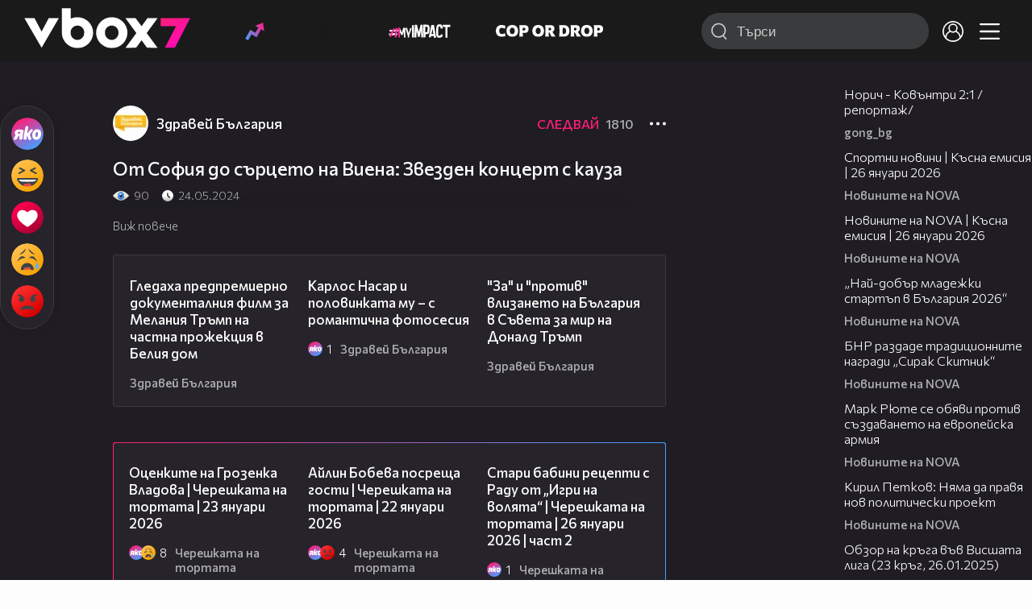

--- FILE ---
content_type: text/html; charset=UTF-8
request_url: https://www.vbox7.com/play:92dcf26bd3
body_size: 133335
content:
<!DOCTYPE html>

<html xmlns="http://www.w3.org/1999/xhtml" xml:lang="bg" lang="bg" data-cast-api-enabled="true">

    <head>
					<title>От София до сърцето на Виена: Звезден концерт с кауза - Vbox7</title>
            <meta name="title" content="От София до сърцето на Виена: Звезден концерт с кауза - Vbox7" />
				<meta name="_token" content="lIRG7ZXkSpzxIpHdKlBIEDX2ADKTz5uCoFqVZo7i" />
		<meta name="csrf-token" content="lIRG7ZXkSpzxIpHdKlBIEDX2ADKTz5uCoFqVZo7i" />
        <meta http-equiv="content-type" content="text/html;charset=utf-8" />

					<meta name="description" content="От София до сърцето на Виена: Звезден концерт с кауза" />
    
<meta name="title" content="От София до сърцето на Виена: Звезден концерт с кауза" />
<meta property="og:site_name" content="vbox7.com" />
<meta property="og:title" content="От София до сърцето на Виена: Звезден концерт с кауза" />
<meta property="og:description" content="От София до сърцето на Виена: Звезден концерт с кауза" />
<meta property="og:image" content="https://i49.vbox7.com/o/92d/92dcf26bd30.jpg?cb=1769477200" />
<meta property="og:image:width" content="1280" />
<meta property="og:image:height" content="720" />
<meta property="og:url" content="https://www.vbox7.com/play:92dcf26bd3" />
<meta property="fb:app_id" content="131224700412990">
<meta property="og:type" content="website" />		
		
		<link href="https://vbox7.com/favicon.ico" id="favicon" rel="shortcut icon" />
		<link rel="apple-touch-icon" href="https://vbox7.com/favicon.ico"/>

        <meta name="viewport" content="width=device-width, initial-scale=1.0, maximum-scale=1.0, user-scalable=0, minimal-ui" />
        <meta name="apple-itunes-app" content="app-id=802819619" />
        <meta name="google-play-app" content="app-id=com.vbox7" />

        <meta name="theme-color" content="#19191b" />
        <meta name="mobile-web-app-capable" content="yes" />
        <meta name="google-site-verification" content="HhybBT1X7wIE1E13C2DXUxspea-Crm4AiNjeZJnjrDk" />
		<meta name="google-site-verification" content="MgxJsg4zRuxri2d-lLpv70iUGBrh3WNzyQNwVbKMOVw" />
		<meta name="google-site-verification" content="2E0rGjJnTbRrBKysU9h8HDmSeT2YVYLfZypA9iPzioo" />

		<meta name="facebook-domain-verification" content="kc19p3xzgwnk2efqns4fxylne9grbi" />

        <link rel="preconnect" href="https://fonts.googleapis.com">
        <link rel="preconnect" href="https://fonts.gstatic.com" crossorigin>
        <link href="https://fonts.googleapis.com/css2?family=Commissioner:wght@300;500;600;700;800&display=swap" rel="stylesheet">
        <link rel="stylesheet" type="text/css" media="screen" href="https://i49.vbox7.com/assets/css/app.css?v=bfe05eb5ec" />

		<link rel="stylesheet" type="text/css" media="screen" href="https://i49.vbox7.com/assets/css/vbox/settings.css?v=bfe05eb5ec" />
        <link href="https://i49.vbox7.com/assets/css/vbox/socialshare/arthref.min.css?v=bfe05eb5ec" rel="stylesheet" type="text/css" />

        <script src="https://i49.vbox7.com/assets/libs/jquery-3.4.1.min.js?v=bfe05eb5ec"></script>
        <script src="https://i49.vbox7.com/assets/libs/jquery-migrate-1.1.0.min.js?v=bfe05eb5ec"></script>
        <script src="https://i49.vbox7.com/assets/libs/jquery-ui-1.11.4.min.js?v=bfe05eb5ec"></script>
        <script type="text/javascript" src="https://imasdk.googleapis.com/js/sdkloader/ima3.js"></script>
<!--		<script async='async' src='https://www.googletagservices.com/tag/js/gpt.js'></script>-->

        <script src="https://i49.vbox7.com/assets/js/vbox/templates.js?v=bfe05eb5ec"></script>
        <script src="https://i49.vbox7.com/assets/js/vbox/ajax-events.js?v=bfe05eb5ec"></script>
        <script src="https://i49.vbox7.com/assets/js/vbox/frontend-events.js?v=bfe05eb5ec"></script>
		<script src="https://i49.vbox7.com/assets/js/vbox/functions.js?v=bfe05eb5ec"></script>
		<script src="https://i49.vbox7.com/assets/js/vbox/ajax-functions.js?v=bfe05eb5ec"></script>
		<script src="https://i49.vbox7.com/assets/js/vbox/frontend-functions.js?v=bfe05eb5ec"></script>
		<script src="https://i49.vbox7.com/assets/js/vbox/jquery.cookie.js?v=bfe05eb5ec"></script>
        <script src="https://i49.vbox7.com/assets/js/vbox/init.js?v=bfe05eb5ec"></script>
        <script src="https://i49.vbox7.com/assets/js/svg_sprite.js"></script>


		<!-- >>>>>> VBOX PLAYER  -->
		<link href="https://i49.vbox7.com/assets/css/vbox/vboxplayer/vboxcontextmenu.min.css?v=bfe05eb5ec" rel="stylesheet" type="text/css" />
		<link href="https://i49.vbox7.com/assets/css/vbox/vboxplayer/vboxmediaplayer.base.v2.min.css?v=bfe05eb5ec" rel="stylesheet" type="text/css" />
		<link href="https://i49.vbox7.com/assets/css/vbox/vboxplayer/themes/slickblack/vbox.slickblack.min.css?v=bfe05eb5ec" rel="stylesheet" type="text/css" />

		<script src="https://i49.vbox7.com/assets/js/vbox/vboxplayer/jquery-ui-1.10.0.custom.min.js?v=bfe05eb5ec"></script>
		<script src="https://i49.vbox7.com/assets/js/vbox/vboxplayer/jquery.ui.touch-punch.min.js?v=bfe05eb5ec"></script>
		<script src="https://i49.vbox7.com/assets/js/vbox/vboxplayer/jquery.vboxcontextmenu.min.js?v=bfe05eb5ec"></script>
		<script src="https://i49.vbox7.com/assets/js/vbox/vboxplayer/shaka-player.compiled.js?v=bfe05eb5ec"></script>
		<script src="https://i49.vbox7.com/assets/js/vbox/vboxplayer/platform.js?v=bfe05eb5ec"></script>
		<script src="https://i49.vbox7.com/assets/js/vbox/vboxplayer/jquery.vboxmediaplayer.v7.min.js?v=bfe05eb5ec"></script>

		<script src="https://i49.vbox7.com/assets/libs/socialshare/socialShare.min.js?v=bfe05eb5ec"></script>
        <script type="text/javascript" src="https://i49.vbox7.com/assets/js/vbox/sticky.addapted.js?v=bfe05eb5ec"></script>
                    <script type="text/javascript" src="https://i49.vbox7.com/assets/js/vbox/quizes.js?v=bfe05eb5ec"></script>
        		<script src="https://m.netinfo.bg/assets/richMedia.js?v=19"></script>


		<!-- <<<<<< VBOX PLAYER  -->



		<script type="text/javascript">
			var nua = navigator.userAgent;
			var is_android = (nua.indexOf('Android ') > -1);
			var is_ios = (nua.match(/iPad|iPhone|iPod/g) ? true : false);
			if(is_ios){
							}

			//global params
			var globalLoginUser = null;
			var globalLoginUserId = null;
			var globalLoginAvatarURL = '';

//			document.domain = "vbox7.com"

			var gtmPageData = {
				'page-url': '%2Fplay%3A92dcf26bd3',
				'is-logged': '',
				'ses-id': "fHZzuH31lprxEelLFa9WMft0rB4bYd5Du3zkhhnv",
				'puc-id': "40d0f7de87be3272b202413355511c9d",
				'user-id': null,
				'pos-from': "",
				'register-dt': '',
				'last-login-dt': '',
			}

			"'article aside footer header nav section time'".replace(/\w+/g, function (n) {
				document.createElement(n)
			});

			var itemTitle = '';
        </script>

		<link rel="manifest" href="https://i49.vbox7.com/assets/manifest.json?v=bfe05eb5ec" />

		<link rel="icon" type="image/png" href="https://i49.vbox7.com/assets/icons/16.png" sizes="16x16" />
		<link rel="icon" type="image/png" href="https://i49.vbox7.com/assets/icons/32.png" sizes="32x32" />
		<link rel="icon" type="image/png" href="https://i49.vbox7.com/assets/icons/96.png" sizes="96x96" />
		<link rel="icon" type="image/png" href="https://i49.vbox7.com/assets/icons/192.png" sizes="192x192" />

		<link rel="apple-touch-icon" href="https://i49.vbox7.com/assets/icons/120.png" />
		<link rel="apple-touch-icon" sizes="180x180" href="https://i49.vbox7.com/assets/icons/180.png" />
		<link rel="apple-touch-icon" sizes="152x152" href="https://i49.vbox7.com/assets/icons/152.png" />
		<link rel="apple-touch-icon" sizes="167x167" href="https://i49.vbox7.com/assets/icons/167.png" />
		<script> var requestUriJsOneSignal = '%2Fplay%3A92dcf26bd3';</script>
		<script src="https://cdn.onesignal.com/sdks/OneSignalSDK.js" async></script>
		<script src="https://i49.vbox7.com/assets/js/vbox/onesignal.js?v=bfe05eb5ec"></script>
		<!-- Google Tag Manager -->

		<script>(function (w, d, s, l, i) {
				w[l] = w[l] || [];
				w[l].push({'gtm.start':
							new Date().getTime(), event: 'gtm.js'});
				var f = d.getElementsByTagName(s)[0],
						j = d.createElement(s), dl = l != 'dataLayer' ? '&l=' + l : '';
				j.async = true;
				j.src =
						'https://www.googletagmanager.com/gtm.js?id=' + i + dl;
				f.parentNode.insertBefore(j, f);
			})(window, document, 'script', 'dataLayer', 'GTM-TPBVX2');</script>

		<!-- End Google Tag Manager -->
        
					
    <script type="application/ld+json">
    {
        "@context": "http://schema.org",
        "@type": "VideoObject",
        "name": "От София до сърцето на Виена: Звезден концерт с кауза",
        "description": "От София до сърцето на Виена: Звезден концерт с кауза",
        "thumbnailUrl": "https://i49.vbox7.com/o/92d/92dcf26bd30.jpg",
        "embedUrl": "https://www.vbox7.com/emb/external.php?vid=92dcf26bd3",
        "uploadDate": "2024-05-24T12:21:46+03:00",
        "interactionStatistic": {
            "@type": "InteractionCounter",
            "interactionType": { "@type": "WatchAction" },
            "userInteractionCount": 90
        },
        "duration": "PT3M6S"

		    }
</script>    <script type="application/ld+json">
    {
      "@context": "https://schema.org/",
      "@type": "BreadcrumbList",
      "itemListElement": [{
        "@type": "ListItem",
        "position": 1,
        "name": "Начало",
        "item": "https://www.vbox7.com/"
      },{
        "@type": "ListItem",
        "position": 2,
        "name": "Потребител Здравей България",
        "item": "https://www.vbox7.com/user:zdraveibulgaria"
      },{
        "@type": "ListItem",
        "position": 3,
        "name": "От София до сърцето на Виена: Звезден концерт с кауза"
      }]
    }
</script>
	<link rel="canonical" href="https://www.vbox7.com/play:92dcf26bd3">
    <meta name="robots" content="index, follow, max-image-preview:large, max-video-preview:-1,max-snippet:-1">
		
                
    </head>

    <body>
        <noscript>
            <iframe src="https://www.googletagmanager.com/ns.html?id=GTM-TPBVX2"
                    height="0" width="0" style="display:none;visibility:hidden"></iframe></noscript>
        <div class="site-container play-pg">

            <!-- header-container -->
            <header>

					                    <div class="top-row project">
<!--                    <div class="top-row"> -->
                        <a class="logo" href="/"><img src="https://i49.vbox7.com/design/logo/vbox-logo99.svg" alt="VBox7 logo" title="VBox7 - най-големият сайт за видео забавление"></a>
                        <nav class="main-topics">
                            <a href="/trending" class="" ><svg class="icon trending-light-grad"><use xlink:href="#trending_light_grad"></use></svg>  <span>Trending</span></a>
                            <a href="/quizbox" class="" ><svg class="icon quizbox"><use xlink:href="#quizbox"></use></svg> <span>Quizbox</span></a>
                            <a href="/myimpact"><img class="myimpact-nav" width="400" src="https://i49.vbox7.com/design/projects/eu/myimpact/myimpact-h-white-pink.svg" alt="MyImpact" /></a>
                            <a href="/copordrop"><img class="copordrop-nav" width="400" src="https://i49.vbox7.com/design/projects/eu/copordrop/copordrop_logo.svg" alt="Cop Or Drop" /></a>
                        </nav>

                    <div class="searchnav">
                        <a class="search-panel-btn hidden-dt" href="#">
                            <svg class="icon search-stroke"><use xlink:href="#search_outline"></use></svg>
                        </a>
                        <form class="search" action="/search">
                            <div class="search-icon-dt hidden-mb">
                                <svg class="icon search-stroke"><use xlink:href="#search_outline"></use></svg>
                            </div>
                            <svg class="icon arrow-left  hidden-dt"><use xlink:href="#arrow-prev"></use></svg>
                            <input required id="vbox_q_dt" name="vbox_q" type="text" value="" placeholder="Търси"  autocomplete="off"  maxlength="255">
                                <button class="search-btn" title="Search" type="submit"></button>
                                <svg class="icon clear-search"><use xlink:href="#x"></use></svg>
                                <div class="autocomplete-res-container"></div>
                        </form>
                    </div>
                    <nav class="main-nav">
                                                                        <a href="/login">
                            <svg class="icon profile"><use xlink:href="#profile"></use></svg>
                        </a>
                        
                        <a class="drop-trgr" data-id="hamburger-nav" href="#">
                            <svg class="icon x close"><use xlink:href="#x"></use></svg>
                            <svg class="icon hamburger"><use xlink:href="#hamburger"></use></svg>
                        </a>

                        <div class="drop-menu" id="notifications">
                            <div class="moreLoadingBox-small">
                                <svg class="circular" viewBox="25 25 50 50">
                                    <circle class="path" cx="50" cy="50" r="15" fill="none" stroke-width="3" stroke-miterlimit="10"/>
                                </svg>
                            </div>
                        </div>
                                                <div class="drop-menu" id="hamburger-nav">
    <section>
        <a href="/trending"><svg class="icon trending_simp"><use xlink:href="#trending_light_grad"></use></svg> <span>Trending</span></a>
        <a href="/quizbox"><svg class="icon quizbox"><use xlink:href="#quizbox"></use></svg> <span>Quizbox</span></a>
        <a href="/myimpact"><img class="myimpact-nav" width="400" src="https://i49.vbox7.com/design/projects/eu/myimpact/myimpact-h-white-pink.svg" alt="MyImpact" /></a>
        <a href="/copordrop"><img class="copordrop-nav" width="400" src="https://i49.vbox7.com/design/projects/eu/copordrop/copordrop_logo.svg" alt="Cop Or Drop" /></a>
        <a href="/topic/partytime"><span class="icon">🎉</span> <span>Party time</span></a>
        <a href="/topic/kluklu"><span class="icon">👂</span> <span>Клю – клю</span></a>
        <a href="/topic/chillzone"><span class="icon">🪀</span> <span>Chill zone</span></a>
        <a href="/topic/lifestyle"><span class="icon">⭐</span> <span>Lifestyle</span></a>
        <a href="/topic/LGBTQ"><span class="icon">🌈</span> <span>LGBTQ</span></a>
        <a href="/topic/MentalHealth"><span class="icon">🙏</span> <span>Mental health</span></a>
        <a href="/topic/sex"><span class="icon">🍆</span> <span>Sex</span></a>
        <a href="/topic/beautynews"><span class="icon">💄</span> <span>Beauty</span></a>
        <a href="/topic/fashionnews"><span class="icon">👠</span> <span>Fashion</span></a>
        <a href="/topic/moviesseries"><span class="icon">🎬</span> <span>Movie time</span></a>
        <a href="/topic/musicnews"><span class="icon">🎶</span> <span>Music </span></a>
        <a href="/topic/sportnews"><span class="icon">⚽</span> <span>Sport</span></a>
        <a href="/topic/booksnews"><span class="icon">📚</span> <span>Books</span></a>
        <a href="/topic/travelnews"><span class="icon">🛩</span> <span>Travel</span></a>
        <a href="/topic/gamingnews"><span class="icon">🎮</span> <span>Gaming</span></a>
        <a href="/topic/technologiesnews"><span class="icon">💻</span> <span>Тechnologies</span></a>

    </section>
    <section>
        <p class="sect-tit">Следвайте ни</p>
        <a target="_blank" href="https://www.tiktok.com/@vbox7official"><svg class="icon tiktok_outline"><use xlink:href="#tiktok_outline"></use></svg> <span>TikTok</span></a>
        <a target="_blank" href="https://www.instagram.com/vbox7official/?hl=bg"><svg class="icon instagram_outline"><use xlink:href="#instagram_outline"></use></svg> <span>Instagram</span></a>
        <a target="_blank" href="https://www.facebook.com/Vbox7com"><svg class="icon fb_outline"><use xlink:href="#fb_outline"></use></svg> <span>Facebook</span></a>
    </section>
    <section>
        <!--<a target="_blank" href="https://www.vbox7.com/groups/list/"><svg class="icon groups"><use xlink:href="#groups"></use></svg> <span>Групи</span></a>-->
        <a href="/toc">Общи условия</a>
        <a href="/manifesto">Кодекс</a>
    </section>
    <section>
        <p class="sect-tit">Свали от</p>
        <a href="https://play.google.com/store/apps/details?id=com.vbox7"><svg class="icon googleplaystore_outline"><use xlink:href="#googleplaystore_outline"></use></svg><span>Google Play</span></a>
        <a href="https://itunes.apple.com/bg/app/vbox7.com/id802819619"><svg class="icon apple_outline"><use xlink:href="#apple_outline"></use></svg><span>App Store</span></a>
        <a href="https://appgallery.cloud.huawei.com/marketshare/app/C101463961"><svg class="icon huawei_outline"><use xlink:href="#huawei_outline"></use></svg><span>AppGallery</span></a>
    </section>
    <section>
        <p class="sect-tit"><a href="/privacynotice">Политика за поверителност</a></p>
        <a onclick="googlefc.callbackQueue.push({'CONSENT_DATA_READY': () => googlefc.showRevocationMessage()});" href="javascript:;">Поверителност</a>
        <a target="_blank"  href="https://www.netinfocompany.bg/gdpr/">GDPR Инфо</a>
        <a id="trigger-onesignal" href="#">Известия</a>
    </section>
    <section>
        <a target="_blank"  href="https://netinfocompany.bg/">За нас</a>
        <a target="_blank" href="http://www.netinfocompany.bg/media-kit/vbox7com-91">За реклама</a>
        <a href="/contact">Контакт</a>
        <a href="/help">Помощ</a>
        <a href="https://blog.vbox7.com/">VBox7 блог</a>
    </section>
</div>
                    </nav>
                </div>



                <nav class="sub-nav row-mb hidden hidden-mb" id="subNavigation">
                    <div class="home-cnt">
                        <a href="/" class="">
                            <i class="icon-home-filled"></i>
                        </a>
                    </div>

                    <div>
                        <a href="/followed" class="">
                                                        Следвай
                                                    </a>
                    </div>
                    <div class="hidden-mb">
                                            </div>

                </nav>

            </header>
                            <div class="hot-topics-row">
                    <nav>
<!--					<a href="/top2022vbox">🔝 Топ 100 видеа 2022</a>
                        <a href="/top2022articles">🔝 Топ 100 articles 2022</a>-->
                                                <a href="/topic/partytime">🎉 PARTY TIME</a>
                                                <a href="/topic/kluklu">👂 Клю – клю</a>
                                                <a href="/topic/chillzone">🪀CHILL ZONE</a>
                                                <a href="/topic/lifestyle">⭐Lifestyle</a>
                                                <a href="/topic/LGBTQ">🌈LGBTQ</a>
                                            </nav>
                </div>
                        <div class="player-content">
                <div class="video-player" tabindex="-1">
                    <div class="main-video-player-frame">
                        <div class="main-video-player-cont">
							<div>
								<video id="html5player" playsinline crossorigin="anonymous">
								</video>
							</div>
                        </div>
                    </div>
                </div>
                <section class="video-playlist-container"></section>
            </div>


            <!-- end header -->

            <div class="content">
                <div class="main-ajx"  id="item-ajx"><!-- the only wrapper needed for lvl 2  -->
                    <script src="https://i49.vbox7.com/assets/js/vbox/openItemSamePage.js?v=bfe05eb5ec"></script>

                    <script>
                            var googletag = googletag || {};
                            googletag.cmd = googletag.cmd || [];
                    </script>
                </div>

                <div class="main-native" id="native">
                    
			<section class="play-grid">

    <div class="item-content-wrap">
        <div class="player area">
            <div class="mobile-tabs">
                <a class="all active" href="#" data-id="show-all">Всички</a>
                <a class="trend" href="#" data-id="show-trending"><span>Trending</span></a>
                <a class="more-channel-videos" href="#" data-id="show-more-from">Здравей България</a>
            </div>
        </div>
        <div class="reactions">
            <div class="sticky">
                <div class="react-buttons">
	
		<a href="" class="play-vote " data-id="18730005" data-reaction="good" title="Яко е! ">
            <svg class="icon react cool "><use xlink:href="#cool"></use></svg>
			<span class="icon-like-num"></span>
		</a>

        <a href="" class="play-vote " data-id="18730005" data-reaction="laugh" title="Смях!">
            <svg class="icon react rofl "><use xlink:href="#rofl"></use></svg>
			<span class="icon-like-num"></span>
		</a>

        <a href="" class="play-vote " data-id="18730005" data-reaction="heart" title="Сърце!">
            <svg class="icon react love "><use xlink:href="#love"></use></svg>
			<span class="icon-like-num"></span>
		</a>

        <a href="" class="play-vote " data-id="18730005" data-reaction="cry" title="Плач!">
            <svg class="icon react sad "><use xlink:href="#sad"></use></svg>
			<span class="icon-like-num"></span>
		</a>

        <a href="" class="play-vote " data-id="18730005" data-reaction="angry" title="Ядосан!">
            <svg class="icon react angry "><use xlink:href="#angry"></use></svg>
			<span class="icon-like-num"></span>
		</a>
	</div><!--                <div class="comments-btn">
                    <svg class="icon react comment"><use xlink:href="#comment"></use></svg>
                    <div class="comments-label"><span class="num">0</span></div>
                </div>-->
            </div>
        </div>
        <div class="video-info">
			<div class="channel-opt">
    <a class="channel-name" href="/user:zdraveibulgaria">
		<img class="avatar-wrap" src="https://i49.vbox7.com/a/83b/zdraveibulgaria_83bc8334_2.jpg"  loading="lazy" />
		<span>Здравей България</span>
	</a>
			<div class="foll-wr follow" data-userid="4599172">
				<span class="foll-txt">Следвай</span>
				<span class="num">1810</span>
			</div>
				</div>

			<h1>  От София до сърцето на Виена: Звезден концерт с кауза</h1>
			<a href="#" class="hidden-dt toggle-trigger collapsed-trig" data-id="def-cont">
    <svg class="icon arrow-down closed"><use xlink:href="#arrow-prev"></use></svg>
</a>
<div id="def-cont" class="det-info collapsed-toggle mb-tgl-only"><!-- remove collapsed toggle from all but play -->
	<div class="video-stat">
        <svg class="icon views"><use xlink:href="#eye"></use></svg> <span>90</span>
		<svg class="icon time"><use xlink:href="#clock_negative"></use></svg> <span>24.05.2024</span>
	</div>
	<div class="drop-wrap video-options">
		<a href="#" class="drop-trgr" data-id="item-options"><svg class="icon more"><use xlink:href="#more"></use></svg></a>
		<div id="item-options" class="drop-menu">
			<a href="#" class="popup-share" data-link="https://vbox7.com/play:92dcf26bd3"><span>Сподели</span></a>

			<a href="/login?backto=%2Fplay%3A92dcf26bd3"><span>Следвай</span></a>
			</div>
	</div>

	<div id="descript-cont" class="video-description collapsed-toggle-dt">
		
		
	</div>
    <div class="full-description toggle-trigger-dt collapsed-trig-dt" data-id="descript-cont">
        <span class="to-all">Виж повече</span>
        <span class="to-short">Виж по-малко</span>
    </div>
</div>		</div>
        <div class="more-from gtm-container" data-name="channel" data-page="play">
			<div class="card video-cell card-landsc-mb card-portrait-dt">
    <a href="/play:c16d1655eb" title="Гледаха предпремиерно документалния филм за Мелания Тръмп на частна прожекция в Белия дом" class="thumb-cont prw   " data-mdkey="c16d1655eb"  data-pos="1" >
        <picture>

                        <img src="https://i49.vbox7.com/i/c16/c16d1655eb6.jpg" width="100%" height="auto" alt="Гледаха предпремиерно документалния филм за Мелания Тръмп на частна прожекция в Белия дом" loading="lazy">
        </picture>
                <span class="dur">01:02</span>
        <span class="thumb-play"><svg class="icon play-circle"><use xlink:href="#play-circle"></use></svg></span>
            </a>
    <div class="info-cont">
                <h3>
            <a href="/play:c16d1655eb" title="Гледаха предпремиерно документалния филм за Мелания Тръмп на частна прожекция в Белия дом" class="">Гледаха предпремиерно документалния филм за Мелания Тръмп на частна прожекция в Белия дом</a>
        </h3>
                                    <div class="reactions">
                                <span>0</span>
            </div>
                            <div class="channel-opt">
    <a class="channel-name" href="/user:zdraveibulgaria">
		<img class="avatar-wrap" src="https://i49.vbox7.com/a/83b/zdraveibulgaria_83bc8334_2.jpg"  loading="lazy" />
		<span>Здравей България</span>
	</a>
	</div>
                            </div>
</div>

				<div class="card video-cell card-landsc-mb card-portrait-dt">
    <a href="/play:fc3aec2cc4" title="Карлос Насар и половинката му – с романтична фотосесия" class="thumb-cont prw   " data-mdkey="fc3aec2cc4"  data-pos="2" >
        <picture>

                        <img src="https://i49.vbox7.com/i/fc3/fc3aec2cc46.jpg" width="100%" height="auto" alt="Карлос Насар и половинката му – с романтична фотосесия" loading="lazy">
        </picture>
                <span class="dur">00:59</span>
        <span class="thumb-play"><svg class="icon play-circle"><use xlink:href="#play-circle"></use></svg></span>
            </a>
    <div class="info-cont">
                <h3>
            <a href="/play:fc3aec2cc4" title="Карлос Насар и половинката му – с романтична фотосесия" class="">Карлос Насар и половинката му – с романтична фотосесия</a>
        </h3>
                                    <div class="reactions">
                                    <svg class="icon react cool "><use xlink:href="#cool"></use></svg>
                                <span>1</span>
            </div>
                            <div class="channel-opt">
    <a class="channel-name" href="/user:zdraveibulgaria">
		<img class="avatar-wrap" src="https://i49.vbox7.com/a/83b/zdraveibulgaria_83bc8334_2.jpg"  loading="lazy" />
		<span>Здравей България</span>
	</a>
	</div>
                            </div>
</div>

				<div class="card video-cell card-landsc-mb card-portrait-dt">
    <a href="/play:fb5a0f4d8b" title="&quot;За&quot; и &quot;против&quot; влизането на България в Съвета за мир на Доналд Тръмп" class="thumb-cont prw   " data-mdkey="fb5a0f4d8b"  data-pos="3" >
        <picture>

                        <img src="https://i49.vbox7.com/i/fb5/fb5a0f4d8b6.jpg" width="100%" height="auto" alt="&quot;За&quot; и &quot;против&quot; влизането на България в Съвета за мир на Доналд Тръмп" loading="lazy">
        </picture>
                <span class="dur">23:00</span>
        <span class="thumb-play"><svg class="icon play-circle"><use xlink:href="#play-circle"></use></svg></span>
            </a>
    <div class="info-cont">
                <h3>
            <a href="/play:fb5a0f4d8b" title="&quot;За&quot; и &quot;против&quot; влизането на България в Съвета за мир на Доналд Тръмп" class="">&quot;За&quot; и &quot;против&quot; влизането на България в Съвета за мир на Доналд Тръмп</a>
        </h3>
                                    <div class="reactions">
                                <span>0</span>
            </div>
                            <div class="channel-opt">
    <a class="channel-name" href="/user:zdraveibulgaria">
		<img class="avatar-wrap" src="https://i49.vbox7.com/a/83b/zdraveibulgaria_83bc8334_2.jpg"  loading="lazy" />
		<span>Здравей България</span>
	</a>
	</div>
                            </div>
</div>

				<div class="card video-cell card-landsc-mb card-portrait-dt">
    <a href="/play:492b35c33a" title="Треньори от чужбина обучават български кеч таланти" class="thumb-cont prw   " data-mdkey="492b35c33a"  data-pos="4" >
        <picture>

                        <img src="https://i49.vbox7.com/i/492/492b35c33a6.jpg" width="100%" height="auto" alt="Треньори от чужбина обучават български кеч таланти" loading="lazy">
        </picture>
                <span class="dur">04:09</span>
        <span class="thumb-play"><svg class="icon play-circle"><use xlink:href="#play-circle"></use></svg></span>
            </a>
    <div class="info-cont">
                <h3>
            <a href="/play:492b35c33a" title="Треньори от чужбина обучават български кеч таланти" class="">Треньори от чужбина обучават български кеч таланти</a>
        </h3>
                                    <div class="reactions">
                                <span>0</span>
            </div>
                            <div class="channel-opt">
    <a class="channel-name" href="/user:zdraveibulgaria">
		<img class="avatar-wrap" src="https://i49.vbox7.com/a/83b/zdraveibulgaria_83bc8334_2.jpg"  loading="lazy" />
		<span>Здравей България</span>
	</a>
	</div>
                            </div>
</div>

				<div class="card video-cell card-landsc-mb card-portrait-dt">
    <a href="/play:86d3d3403e" title="&quot;Новите известни&quot;: Как руски актьор и български хореограф станаха Ю туб двойка?" class="thumb-cont prw   " data-mdkey="86d3d3403e"  data-pos="5" >
        <picture>

                        <img src="https://i49.vbox7.com/i/86d/86d3d3403e6.jpg" width="100%" height="auto" alt="&quot;Новите известни&quot;: Как руски актьор и български хореограф станаха Ю туб двойка?" loading="lazy">
        </picture>
                <span class="dur">08:40</span>
        <span class="thumb-play"><svg class="icon play-circle"><use xlink:href="#play-circle"></use></svg></span>
            </a>
    <div class="info-cont">
                <h3>
            <a href="/play:86d3d3403e" title="&quot;Новите известни&quot;: Как руски актьор и български хореограф станаха Ю туб двойка?" class="">&quot;Новите известни&quot;: Как руски актьор и български хореограф станаха Ю туб двойка?</a>
        </h3>
                                    <div class="reactions">
                                <span>0</span>
            </div>
                            <div class="channel-opt">
    <a class="channel-name" href="/user:zdraveibulgaria">
		<img class="avatar-wrap" src="https://i49.vbox7.com/a/83b/zdraveibulgaria_83bc8334_2.jpg"  loading="lazy" />
		<span>Здравей България</span>
	</a>
	</div>
                            </div>
</div>

				<div class="card video-cell card-landsc-mb card-portrait-dt">
    <a href="/play:fc5004e0d6" title="„Хлъзна се и падна, не си е правила селфи“: Как беше спасена жената от Гребния канал" class="thumb-cont prw   " data-mdkey="fc5004e0d6"  data-pos="6" >
        <picture>

                        <img src="https://i49.vbox7.com/i/fc5/fc5004e0d66.jpg" width="100%" height="auto" alt="„Хлъзна се и падна, не си е правила селфи“: Как беше спасена жената от Гребния канал" loading="lazy">
        </picture>
                <span class="dur">05:26</span>
        <span class="thumb-play"><svg class="icon play-circle"><use xlink:href="#play-circle"></use></svg></span>
            </a>
    <div class="info-cont">
                <h3>
            <a href="/play:fc5004e0d6" title="„Хлъзна се и падна, не си е правила селфи“: Как беше спасена жената от Гребния канал" class="">„Хлъзна се и падна, не си е правила селфи“: Как беше спасена жената от Гребния канал</a>
        </h3>
                                    <div class="reactions">
                                <span>0</span>
            </div>
                            <div class="channel-opt">
    <a class="channel-name" href="/user:zdraveibulgaria">
		<img class="avatar-wrap" src="https://i49.vbox7.com/a/83b/zdraveibulgaria_83bc8334_2.jpg"  loading="lazy" />
		<span>Здравей България</span>
	</a>
	</div>
                            </div>
</div>

				<div class="card video-cell card-landsc-mb card-portrait-dt">
    <a href="/play:7792b170ff" title="След убийството на мъж: Протести по улиците на Минеаполис, Тръмп обвини демократите" class="thumb-cont prw   " data-mdkey="7792b170ff"  data-pos="7" >
        <picture>

                        <img src="https://i49.vbox7.com/i/779/7792b170ff6.jpg" width="100%" height="auto" alt="След убийството на мъж: Протести по улиците на Минеаполис, Тръмп обвини демократите" loading="lazy">
        </picture>
                <span class="dur">07:23</span>
        <span class="thumb-play"><svg class="icon play-circle"><use xlink:href="#play-circle"></use></svg></span>
            </a>
    <div class="info-cont">
                <h3>
            <a href="/play:7792b170ff" title="След убийството на мъж: Протести по улиците на Минеаполис, Тръмп обвини демократите" class="">След убийството на мъж: Протести по улиците на Минеаполис, Тръмп обвини демократите</a>
        </h3>
                                    <div class="reactions">
                                <span>0</span>
            </div>
                            <div class="channel-opt">
    <a class="channel-name" href="/user:zdraveibulgaria">
		<img class="avatar-wrap" src="https://i49.vbox7.com/a/83b/zdraveibulgaria_83bc8334_2.jpg"  loading="lazy" />
		<span>Здравей България</span>
	</a>
	</div>
                            </div>
</div>

				<div class="card video-cell card-landsc-mb card-portrait-dt">
    <a href="/play:54186e00dd" title="&quot;За&quot; или &quot;Против&quot; влизането на България в Съвета за мир на Доналд Тръмп" class="thumb-cont prw   " data-mdkey="54186e00dd"  data-pos="8" >
        <picture>

                        <img src="https://i49.vbox7.com/i/541/54186e00dd6.jpg" width="100%" height="auto" alt="&quot;За&quot; или &quot;Против&quot; влизането на България в Съвета за мир на Доналд Тръмп" loading="lazy">
        </picture>
                <span class="dur">15:38</span>
        <span class="thumb-play"><svg class="icon play-circle"><use xlink:href="#play-circle"></use></svg></span>
            </a>
    <div class="info-cont">
                <h3>
            <a href="/play:54186e00dd" title="&quot;За&quot; или &quot;Против&quot; влизането на България в Съвета за мир на Доналд Тръмп" class="">&quot;За&quot; или &quot;Против&quot; влизането на България в Съвета за мир на Доналд Тръмп</a>
        </h3>
                                    <div class="reactions">
                                    <svg class="icon react cool "><use xlink:href="#cool"></use></svg>
                                <span>1</span>
            </div>
                            <div class="channel-opt">
    <a class="channel-name" href="/user:zdraveibulgaria">
		<img class="avatar-wrap" src="https://i49.vbox7.com/a/83b/zdraveibulgaria_83bc8334_2.jpg"  loading="lazy" />
		<span>Здравей България</span>
	</a>
	</div>
                            </div>
</div>

				<div class="card video-cell card-landsc-mb card-portrait-dt">
    <a href="/play:f6e2683f33" title="За втори път откраднаха регистрационните табели на кола в София, шофьорът спа под нея, за да я пази" class="thumb-cont prw   " data-mdkey="f6e2683f33"  data-pos="9" >
        <picture>

                        <img src="https://i49.vbox7.com/i/f6e/f6e2683f336.jpg" width="100%" height="auto" alt="За втори път откраднаха регистрационните табели на кола в София, шофьорът спа под нея, за да я пази" loading="lazy">
        </picture>
                <span class="dur">05:42</span>
        <span class="thumb-play"><svg class="icon play-circle"><use xlink:href="#play-circle"></use></svg></span>
            </a>
    <div class="info-cont">
                <h3>
            <a href="/play:f6e2683f33" title="За втори път откраднаха регистрационните табели на кола в София, шофьорът спа под нея, за да я пази" class="">За втори път откраднаха регистрационните табели на кола в София, шофьорът спа под нея, за да я пази</a>
        </h3>
                                    <div class="reactions">
                                    <svg class="icon react cool "><use xlink:href="#cool"></use></svg>
                                <span>1</span>
            </div>
                            <div class="channel-opt">
    <a class="channel-name" href="/user:zdraveibulgaria">
		<img class="avatar-wrap" src="https://i49.vbox7.com/a/83b/zdraveibulgaria_83bc8334_2.jpg"  loading="lazy" />
		<span>Здравей България</span>
	</a>
	</div>
                            </div>
</div>

				<div class="card video-cell card-landsc-mb card-portrait-dt">
    <a href="/play:298e187529" title="Доц.Орманджиев: Изборите вероятно ще се изместят към втората половина на април" class="thumb-cont prw   " data-mdkey="298e187529"  data-pos="10" >
        <picture>

                        <img src="https://i49.vbox7.com/i/298/298e1875296.jpg" width="100%" height="auto" alt="Доц.Орманджиев: Изборите вероятно ще се изместят към втората половина на април" loading="lazy">
        </picture>
                <span class="dur">08:42</span>
        <span class="thumb-play"><svg class="icon play-circle"><use xlink:href="#play-circle"></use></svg></span>
            </a>
    <div class="info-cont">
                <h3>
            <a href="/play:298e187529" title="Доц.Орманджиев: Изборите вероятно ще се изместят към втората половина на април" class="">Доц.Орманджиев: Изборите вероятно ще се изместят към втората половина на април</a>
        </h3>
                                    <div class="reactions">
                                <span>0</span>
            </div>
                            <div class="channel-opt">
    <a class="channel-name" href="/user:zdraveibulgaria">
		<img class="avatar-wrap" src="https://i49.vbox7.com/a/83b/zdraveibulgaria_83bc8334_2.jpg"  loading="lazy" />
		<span>Здравей България</span>
	</a>
	</div>
                            </div>
</div>

				<div class="card video-cell card-landsc-mb card-portrait-dt">
    <a href="/play:9973eb0b42" title="Седем жертви и над 11 000 отменени полета заради мощната зимна буря, парализирала САЩ" class="thumb-cont prw   " data-mdkey="9973eb0b42"  data-pos="11" >
        <picture>

                        <img src="https://i49.vbox7.com/i/997/9973eb0b426.jpg" width="100%" height="auto" alt="Седем жертви и над 11 000 отменени полета заради мощната зимна буря, парализирала САЩ" loading="lazy">
        </picture>
                <span class="dur">02:08</span>
        <span class="thumb-play"><svg class="icon play-circle"><use xlink:href="#play-circle"></use></svg></span>
            </a>
    <div class="info-cont">
                <h3>
            <a href="/play:9973eb0b42" title="Седем жертви и над 11 000 отменени полета заради мощната зимна буря, парализирала САЩ" class="">Седем жертви и над 11 000 отменени полета заради мощната зимна буря, парализирала САЩ</a>
        </h3>
                                    <div class="reactions">
                                <span>0</span>
            </div>
                            <div class="channel-opt">
    <a class="channel-name" href="/user:zdraveibulgaria">
		<img class="avatar-wrap" src="https://i49.vbox7.com/a/83b/zdraveibulgaria_83bc8334_2.jpg"  loading="lazy" />
		<span>Здравей България</span>
	</a>
	</div>
                            </div>
</div>

	<script>
	$(document).ready(function() {
		initGridToggles();
	});
</script>        </div>
        <div class="trending gtm-container" data-name="channel" data-page="play">
          <div class="card video-cell card-landsc-mb card-portrait-dt">
    <a href="/play:f6ebbb08f8" title="Оценките на Грозенка Владова | Черешката на тортата | 23 януари 2026" class="thumb-cont prw   " data-mdkey="f6ebbb08f8"  data-pos="1" >
        <picture>

                        <img src="https://i49.vbox7.com/i/f6e/f6ebbb08f86.jpg" width="100%" height="auto" alt="Оценките на Грозенка Владова | Черешката на тортата | 23 януари 2026" loading="lazy">
        </picture>
                <span class="dur">11:05</span>
        <span class="thumb-play"><svg class="icon play-circle"><use xlink:href="#play-circle"></use></svg></span>
            </a>
    <div class="info-cont">
                <h3>
            <a href="/play:f6ebbb08f8" title="Оценките на Грозенка Владова | Черешката на тортата | 23 януари 2026" class="">Оценките на Грозенка Владова | Черешката на тортата | 23 януари 2026</a>
        </h3>
                                    <div class="reactions">
                                    <svg class="icon react cool "><use xlink:href="#cool"></use></svg>
                                    <svg class="icon react sad "><use xlink:href="#sad"></use></svg>
                                    <svg class="icon react rofl "><use xlink:href="#rofl"></use></svg>
                                    <svg class="icon react love "><use xlink:href="#love"></use></svg>
                                <span>8</span>
            </div>
                            <div class="channel-opt">
    <a class="channel-name" href="/user:chereshkata_na_tortata">
		<img class="avatar-wrap" src="https://i49.vbox7.com/a/dab/chereshkata_na_tortata_dabfa4b2_2.jpg"  loading="lazy" />
		<span>Черешката на тортата</span>
	</a>
	</div>
                            </div>
</div>

                <div class="card video-cell card-landsc-mb card-portrait-dt">
    <a href="/play:601f95739c" title="Айлин Бобева посреща гости | Черешката на тортата | 22 януари 2026" class="thumb-cont prw   " data-mdkey="601f95739c"  data-pos="2" >
        <picture>

                        <img src="https://i49.vbox7.com/i/601/601f95739c6.jpg" width="100%" height="auto" alt="Айлин Бобева посреща гости | Черешката на тортата | 22 януари 2026" loading="lazy">
        </picture>
                <span class="dur">18:28</span>
        <span class="thumb-play"><svg class="icon play-circle"><use xlink:href="#play-circle"></use></svg></span>
            </a>
    <div class="info-cont">
                <h3>
            <a href="/play:601f95739c" title="Айлин Бобева посреща гости | Черешката на тортата | 22 януари 2026" class="">Айлин Бобева посреща гости | Черешката на тортата | 22 януари 2026</a>
        </h3>
                                    <div class="reactions">
                                    <svg class="icon react cool "><use xlink:href="#cool"></use></svg>
                                    <svg class="icon react angry "><use xlink:href="#angry"></use></svg>
                                <span>4</span>
            </div>
                            <div class="channel-opt">
    <a class="channel-name" href="/user:chereshkata_na_tortata">
		<img class="avatar-wrap" src="https://i49.vbox7.com/a/dab/chereshkata_na_tortata_dabfa4b2_2.jpg"  loading="lazy" />
		<span>Черешката на тортата</span>
	</a>
	</div>
                            </div>
</div>

                <div class="card video-cell card-landsc-mb card-portrait-dt">
    <a href="/play:03d1608f0c" title="Стари бабини рецепти с Раду от „Игри на волята“ | Черешката на тортата | 26 януари 2026 | част 2" class="thumb-cont prw   " data-mdkey="03d1608f0c"  data-pos="3" >
        <picture>

                        <img src="https://i49.vbox7.com/i/03d/03d1608f0c6.jpg" width="100%" height="auto" alt="Стари бабини рецепти с Раду от „Игри на волята“ | Черешката на тортата | 26 януари 2026 | част 2" loading="lazy">
        </picture>
                <span class="dur">14:05</span>
        <span class="thumb-play"><svg class="icon play-circle"><use xlink:href="#play-circle"></use></svg></span>
            </a>
    <div class="info-cont">
                <h3>
            <a href="/play:03d1608f0c" title="Стари бабини рецепти с Раду от „Игри на волята“ | Черешката на тортата | 26 януари 2026 | част 2" class="">Стари бабини рецепти с Раду от „Игри на волята“ | Черешката на тортата | 26 януари 2026 | част 2</a>
        </h3>
                                    <div class="reactions">
                                    <svg class="icon react cool "><use xlink:href="#cool"></use></svg>
                                <span>1</span>
            </div>
                            <div class="channel-opt">
    <a class="channel-name" href="/user:chereshkata_na_tortata">
		<img class="avatar-wrap" src="https://i49.vbox7.com/a/dab/chereshkata_na_tortata_dabfa4b2_2.jpg"  loading="lazy" />
		<span>Черешката на тортата</span>
	</a>
	</div>
                            </div>
</div>

                <div class="card video-cell card-landsc-mb card-portrait-dt">
    <a href="/play:77571130df" title="Кои са най-скъпите регистрирани автомобили в България с CarMarket.bg🤩" class="thumb-cont prw   " data-mdkey="77571130df"  data-pos="4" >
        <picture>

                        <img src="https://i49.vbox7.com/i/775/77571130df6.jpg" width="100%" height="auto" alt="Кои са най-скъпите регистрирани автомобили в България с CarMarket.bg🤩" loading="lazy">
        </picture>
                <span class="dur">25:43</span>
        <span class="thumb-play"><svg class="icon play-circle"><use xlink:href="#play-circle"></use></svg></span>
            </a>
    <div class="info-cont">
                    <svg class="icon trending_back"><use xlink:href="#trending_back"></use></svg>
                <h3>
            <a href="/play:77571130df" title="Кои са най-скъпите регистрирани автомобили в България с CarMarket.bg🤩" class="">Кои са най-скъпите регистрирани автомобили в България с CarMarket.bg🤩</a>
        </h3>
                                    <div class="reactions">
                                    <svg class="icon react rofl "><use xlink:href="#rofl"></use></svg>
                                    <svg class="icon react love "><use xlink:href="#love"></use></svg>
                                <span>4</span>
            </div>
                            <div class="channel-opt">
    <a class="channel-name" href="/user:naidenovvvg">
		<img class="avatar-wrap" src="https://i49.vbox7.com/a/927/naidenovvvg_9277dcf9_2.jpg"  loading="lazy" />
		<span>Галин Найденов</span>
	</a>
	</div>
                            </div>
</div>

                <div class="card video-cell card-landsc-mb card-portrait-dt">
    <a href="/play:a0802d7b03" title="Дете загина при тежка катастрофа на Прохода на Републиката" class="thumb-cont prw   " data-mdkey="a0802d7b03"  data-pos="5" >
        <picture>

                        <img src="https://i49.vbox7.com/i/a08/a0802d7b036.jpg" width="100%" height="auto" alt="Дете загина при тежка катастрофа на Прохода на Републиката" loading="lazy">
        </picture>
                <span class="dur">01:14</span>
        <span class="thumb-play"><svg class="icon play-circle"><use xlink:href="#play-circle"></use></svg></span>
            </a>
    <div class="info-cont">
                <h3>
            <a href="/play:a0802d7b03" title="Дете загина при тежка катастрофа на Прохода на Републиката" class="">Дете загина при тежка катастрофа на Прохода на Републиката</a>
        </h3>
                                    <div class="reactions">
                                <span>0</span>
            </div>
                            <div class="channel-opt">
    <a class="channel-name" href="/user:novinitenanova">
		<img class="avatar-wrap" src="https://i49.vbox7.com/a/c38/novinitenanova_c3887149_2.jpg"  loading="lazy" />
		<span>Новините на NOVA</span>
	</a>
	</div>
                            </div>
</div>

                <div class="card video-cell card-landsc-mb card-portrait-dt">
    <a href="/play:46d5fa2505" title="Японски кулинарни изкушения от Мая Пауновска в „Черешката на тортата“ (15.01.2026) - част 1" class="thumb-cont prw   " data-mdkey="46d5fa2505"  data-pos="6" >
        <picture>

                        <img src="https://i49.vbox7.com/i/46d/46d5fa25056.jpg" width="100%" height="auto" alt="Японски кулинарни изкушения от Мая Пауновска в „Черешката на тортата“ (15.01.2026) - част 1" loading="lazy">
        </picture>
                <span class="dur">13:15</span>
        <span class="thumb-play"><svg class="icon play-circle"><use xlink:href="#play-circle"></use></svg></span>
            </a>
    <div class="info-cont">
                <h3>
            <a href="/play:46d5fa2505" title="Японски кулинарни изкушения от Мая Пауновска в „Черешката на тортата“ (15.01.2026) - част 1" class="">Японски кулинарни изкушения от Мая Пауновска в „Черешката на тортата“ (15.01.2026) - част 1</a>
        </h3>
                                    <div class="reactions">
                                    <svg class="icon react cool "><use xlink:href="#cool"></use></svg>
                                    <svg class="icon react sad "><use xlink:href="#sad"></use></svg>
                                    <svg class="icon react angry "><use xlink:href="#angry"></use></svg>
                                <span>4</span>
            </div>
                            <div class="channel-opt">
    <a class="channel-name" href="/user:chereshkata_na_tortata">
		<img class="avatar-wrap" src="https://i49.vbox7.com/a/dab/chereshkata_na_tortata_dabfa4b2_2.jpg"  loading="lazy" />
		<span>Черешката на тортата</span>
	</a>
	</div>
                            </div>
</div>

                <div class="card video-cell card-landsc-mb card-portrait-dt">
    <a href="/play:99d8c876a7" title="Валерия Дакова посреща гости в „Черешката на тортата“ (06.01.2026)" class="thumb-cont prw   " data-mdkey="99d8c876a7"  data-pos="7" >
        <picture>

                        <img src="https://i49.vbox7.com/i/99d/99d8c876a76.jpg" width="100%" height="auto" alt="Валерия Дакова посреща гости в „Черешката на тортата“ (06.01.2026)" loading="lazy">
        </picture>
                <span class="dur">18:02</span>
        <span class="thumb-play"><svg class="icon play-circle"><use xlink:href="#play-circle"></use></svg></span>
            </a>
    <div class="info-cont">
                <h3>
            <a href="/play:99d8c876a7" title="Валерия Дакова посреща гости в „Черешката на тортата“ (06.01.2026)" class="">Валерия Дакова посреща гости в „Черешката на тортата“ (06.01.2026)</a>
        </h3>
                                    <div class="reactions">
                                    <svg class="icon react angry "><use xlink:href="#angry"></use></svg>
                                    <svg class="icon react cool "><use xlink:href="#cool"></use></svg>
                                    <svg class="icon react sad "><use xlink:href="#sad"></use></svg>
                                    <svg class="icon react rofl "><use xlink:href="#rofl"></use></svg>
                                    <svg class="icon react love "><use xlink:href="#love"></use></svg>
                                <span>9</span>
            </div>
                            <div class="channel-opt">
    <a class="channel-name" href="/user:chereshkata_na_tortata">
		<img class="avatar-wrap" src="https://i49.vbox7.com/a/dab/chereshkata_na_tortata_dabfa4b2_2.jpg"  loading="lazy" />
		<span>Черешката на тортата</span>
	</a>
	</div>
                            </div>
</div>

                <div class="card video-cell card-landsc-mb card-portrait-dt">
    <a href="/play:45f974f394" title="Шалке 04 - Кайзерслаутерн 2:2 /репортаж/" class="thumb-cont prw   " data-mdkey="45f974f394"  data-pos="8" >
        <picture>

                        <img src="https://i49.vbox7.com/i/45f/45f974f3946.jpg" width="100%" height="auto" alt="Шалке 04 - Кайзерслаутерн 2:2 /репортаж/" loading="lazy">
        </picture>
                <span class="dur">04:54</span>
        <span class="thumb-play"><svg class="icon play-circle"><use xlink:href="#play-circle"></use></svg></span>
            </a>
    <div class="info-cont">
                <h3>
            <a href="/play:45f974f394" title="Шалке 04 - Кайзерслаутерн 2:2 /репортаж/" class="">Шалке 04 - Кайзерслаутерн 2:2 /репортаж/</a>
        </h3>
                                    <div class="reactions">
                                <span>0</span>
            </div>
                            <div class="channel-opt">
    <a class="channel-name" href="/user:gong_bg">
		<img class="avatar-wrap" src="https://i49.vbox7.com/a/337/gong_bg_3376c0f9_2.jpg"  loading="lazy" />
		<span>gong_bg</span>
	</a>
	</div>
                            </div>
</div>

                <div class="card video-cell card-landsc-mb card-portrait-dt">
    <a href="/play:ebb7e7bbcd" title="Дечо посреща гости в „Черешката на тортата“ (16.01.2026)" class="thumb-cont prw   " data-mdkey="ebb7e7bbcd"  data-pos="9" >
        <picture>

                        <img src="https://i49.vbox7.com/i/ebb/ebb7e7bbcd6.jpg" width="100%" height="auto" alt="Дечо посреща гости в „Черешката на тортата“ (16.01.2026)" loading="lazy">
        </picture>
                <span class="dur">15:15</span>
        <span class="thumb-play"><svg class="icon play-circle"><use xlink:href="#play-circle"></use></svg></span>
            </a>
    <div class="info-cont">
                <h3>
            <a href="/play:ebb7e7bbcd" title="Дечо посреща гости в „Черешката на тортата“ (16.01.2026)" class="">Дечо посреща гости в „Черешката на тортата“ (16.01.2026)</a>
        </h3>
                                    <div class="reactions">
                                    <svg class="icon react cool "><use xlink:href="#cool"></use></svg>
                                    <svg class="icon react angry "><use xlink:href="#angry"></use></svg>
                                <span>4</span>
            </div>
                            <div class="channel-opt">
    <a class="channel-name" href="/user:chereshkata_na_tortata">
		<img class="avatar-wrap" src="https://i49.vbox7.com/a/dab/chereshkata_na_tortata_dabfa4b2_2.jpg"  loading="lazy" />
		<span>Черешката на тортата</span>
	</a>
	</div>
                            </div>
</div>

                <div class="card video-cell card-landsc-mb card-portrait-dt">
    <a href="/play:9ebce12f5a" title="Кайли Дженър скандализира с желе за намаляване на апетита | На кафе | 26 януари 2026" class="thumb-cont prw   " data-mdkey="9ebce12f5a"  data-pos="10" >
        <picture>

                        <img src="https://i49.vbox7.com/i/9eb/9ebce12f5a6.jpg" width="100%" height="auto" alt="Кайли Дженър скандализира с желе за намаляване на апетита | На кафе | 26 януари 2026" loading="lazy">
        </picture>
                <span class="dur">04:35</span>
        <span class="thumb-play"><svg class="icon play-circle"><use xlink:href="#play-circle"></use></svg></span>
            </a>
    <div class="info-cont">
                <h3>
            <a href="/play:9ebce12f5a" title="Кайли Дженър скандализира с желе за намаляване на апетита | На кафе | 26 януари 2026" class="">Кайли Дженър скандализира с желе за намаляване на апетита | На кафе | 26 януари 2026</a>
        </h3>
                                    <div class="reactions">
                                <span>0</span>
            </div>
                            <div class="channel-opt">
    <a class="channel-name" href="/user:nakafe">
		<img class="avatar-wrap" src="https://i49.vbox7.com/a/1e0/nakafe_1e0ccb69_2.jpg"  loading="lazy" />
		<span>На кафе</span>
	</a>
	</div>
                            </div>
</div>

    
        </div>
                
        <div class="related gtm-container" data-name="pool" data-page="play">
            <div class="card video-cell card-landsc-mb">
    <a href="/play:91a5182fb4" title="Норич - Ковънтри 2:1 /репортаж/" class="thumb-cont prw   " data-mdkey="91a5182fb4"  data-pos="1" >
        <picture>

                        <img src="https://i49.vbox7.com/i/91a/91a5182fb42.jpg" width="100%" height="auto" alt="Норич - Ковънтри 2:1 /репортаж/" loading="lazy">
        </picture>
                <span class="dur">06:38</span>
        <span class="thumb-play"><svg class="icon play-circle"><use xlink:href="#play-circle"></use></svg></span>
            </a>
    <div class="info-cont">
                <h3>
            <a href="/play:91a5182fb4" title="Норич - Ковънтри 2:1 /репортаж/" class="">Норич - Ковънтри 2:1 /репортаж/</a>
        </h3>
                                    <div class="reactions">
                                <span>0</span>
            </div>
                            <div class="channel-opt">
    <a class="channel-name" href="/user:gong_bg">
		<img class="avatar-wrap" src="https://i49.vbox7.com/a/337/gong_bg_3376c0f9_2.jpg"  loading="lazy" />
		<span>gong_bg</span>
	</a>
	</div>
                            </div>
</div>

		<div class="card video-cell card-landsc-mb">
    <a href="/play:702723fdf8" title="Спортни новини | Късна емисия | 26 януари 2026" class="thumb-cont prw   " data-mdkey="702723fdf8"  data-pos="2" >
        <picture>

                        <img src="https://i49.vbox7.com/i/702/702723fdf82.jpg" width="100%" height="auto" alt="Спортни новини | Късна емисия | 26 януари 2026" loading="lazy">
        </picture>
                <span class="dur">03:47</span>
        <span class="thumb-play"><svg class="icon play-circle"><use xlink:href="#play-circle"></use></svg></span>
            </a>
    <div class="info-cont">
                <h3>
            <a href="/play:702723fdf8" title="Спортни новини | Късна емисия | 26 януари 2026" class="">Спортни новини | Късна емисия | 26 януари 2026</a>
        </h3>
                                    <div class="reactions">
                                <span>0</span>
            </div>
                            <div class="channel-opt">
    <a class="channel-name" href="/user:novinitenanova">
		<img class="avatar-wrap" src="https://i49.vbox7.com/a/c38/novinitenanova_c3887149_2.jpg"  loading="lazy" />
		<span>Новините на NOVA</span>
	</a>
	</div>
                            </div>
</div>

		<div class="card video-cell card-landsc-mb">
    <a href="/play:2846c395b9" title="Новините на NOVA | Късна емисия | 26 януари 2026" class="thumb-cont prw   " data-mdkey="2846c395b9"  data-pos="3" >
        <picture>

                        <img src="https://i49.vbox7.com/i/284/2846c395b92.jpg" width="100%" height="auto" alt="Новините на NOVA | Късна емисия | 26 януари 2026" loading="lazy">
        </picture>
                <span class="dur">20:37</span>
        <span class="thumb-play"><svg class="icon play-circle"><use xlink:href="#play-circle"></use></svg></span>
            </a>
    <div class="info-cont">
                <h3>
            <a href="/play:2846c395b9" title="Новините на NOVA | Късна емисия | 26 януари 2026" class="">Новините на NOVA | Късна емисия | 26 януари 2026</a>
        </h3>
                                    <div class="reactions">
                                <span>0</span>
            </div>
                            <div class="channel-opt">
    <a class="channel-name" href="/user:novinitenanova">
		<img class="avatar-wrap" src="https://i49.vbox7.com/a/c38/novinitenanova_c3887149_2.jpg"  loading="lazy" />
		<span>Новините на NOVA</span>
	</a>
	</div>
                            </div>
</div>

		<div class="card video-cell card-landsc-mb">
    <a href="/play:df573214ae" title="„Най-добър младежки стартъп в България 2026“" class="thumb-cont prw   " data-mdkey="df573214ae"  data-pos="4" >
        <picture>

                        <img src="https://i49.vbox7.com/i/df5/df573214ae2.jpg" width="100%" height="auto" alt="„Най-добър младежки стартъп в България 2026“" loading="lazy">
        </picture>
                <span class="dur">01:04</span>
        <span class="thumb-play"><svg class="icon play-circle"><use xlink:href="#play-circle"></use></svg></span>
            </a>
    <div class="info-cont">
                <h3>
            <a href="/play:df573214ae" title="„Най-добър младежки стартъп в България 2026“" class="">„Най-добър младежки стартъп в България 2026“</a>
        </h3>
                                    <div class="reactions">
                                <span>0</span>
            </div>
                            <div class="channel-opt">
    <a class="channel-name" href="/user:novinitenanova">
		<img class="avatar-wrap" src="https://i49.vbox7.com/a/c38/novinitenanova_c3887149_2.jpg"  loading="lazy" />
		<span>Новините на NOVA</span>
	</a>
	</div>
                            </div>
</div>

		<div class="card video-cell card-landsc-mb">
    <a href="/play:0e4701b917" title="БНР раздаде традиционните награди „Сирак Скитник“" class="thumb-cont prw   " data-mdkey="0e4701b917"  data-pos="5" >
        <picture>

                        <img src="https://i49.vbox7.com/i/0e4/0e4701b9172.jpg" width="100%" height="auto" alt="БНР раздаде традиционните награди „Сирак Скитник“" loading="lazy">
        </picture>
                <span class="dur">00:26</span>
        <span class="thumb-play"><svg class="icon play-circle"><use xlink:href="#play-circle"></use></svg></span>
            </a>
    <div class="info-cont">
                <h3>
            <a href="/play:0e4701b917" title="БНР раздаде традиционните награди „Сирак Скитник“" class="">БНР раздаде традиционните награди „Сирак Скитник“</a>
        </h3>
                                    <div class="reactions">
                                <span>0</span>
            </div>
                            <div class="channel-opt">
    <a class="channel-name" href="/user:novinitenanova">
		<img class="avatar-wrap" src="https://i49.vbox7.com/a/c38/novinitenanova_c3887149_2.jpg"  loading="lazy" />
		<span>Новините на NOVA</span>
	</a>
	</div>
                            </div>
</div>

		<div class="card video-cell card-landsc-mb">
    <a href="/play:3d2ac2cfb8" title="Марк Рюте се обяви против създаването на европейска армия" class="thumb-cont prw   " data-mdkey="3d2ac2cfb8"  data-pos="6" >
        <picture>

                        <img src="https://i49.vbox7.com/i/3d2/3d2ac2cfb82.jpg" width="100%" height="auto" alt="Марк Рюте се обяви против създаването на европейска армия" loading="lazy">
        </picture>
                <span class="dur">01:09</span>
        <span class="thumb-play"><svg class="icon play-circle"><use xlink:href="#play-circle"></use></svg></span>
            </a>
    <div class="info-cont">
                <h3>
            <a href="/play:3d2ac2cfb8" title="Марк Рюте се обяви против създаването на европейска армия" class="">Марк Рюте се обяви против създаването на европейска армия</a>
        </h3>
                                    <div class="reactions">
                                <span>0</span>
            </div>
                            <div class="channel-opt">
    <a class="channel-name" href="/user:novinitenanova">
		<img class="avatar-wrap" src="https://i49.vbox7.com/a/c38/novinitenanova_c3887149_2.jpg"  loading="lazy" />
		<span>Новините на NOVA</span>
	</a>
	</div>
                            </div>
</div>

		<div class="card video-cell card-landsc-mb">
    <a href="/play:7b7e9c032e" title="Кирил Петков: Няма да правя нов политически проект" class="thumb-cont prw   " data-mdkey="7b7e9c032e"  data-pos="7" >
        <picture>

                        <img src="https://i49.vbox7.com/i/7b7/7b7e9c032e2.jpg" width="100%" height="auto" alt="Кирил Петков: Няма да правя нов политически проект" loading="lazy">
        </picture>
                <span class="dur">01:02</span>
        <span class="thumb-play"><svg class="icon play-circle"><use xlink:href="#play-circle"></use></svg></span>
            </a>
    <div class="info-cont">
                <h3>
            <a href="/play:7b7e9c032e" title="Кирил Петков: Няма да правя нов политически проект" class="">Кирил Петков: Няма да правя нов политически проект</a>
        </h3>
                                    <div class="reactions">
                                <span>0</span>
            </div>
                            <div class="channel-opt">
    <a class="channel-name" href="/user:novinitenanova">
		<img class="avatar-wrap" src="https://i49.vbox7.com/a/c38/novinitenanova_c3887149_2.jpg"  loading="lazy" />
		<span>Новините на NOVA</span>
	</a>
	</div>
                            </div>
</div>

		<div class="card video-cell card-landsc-mb">
    <a href="/play:f4dcf6af94" title="Обзор на кръга във Висшата лига (23 кръг, 26.01.2025)" class="thumb-cont prw   " data-mdkey="f4dcf6af94"  data-pos="8" >
        <picture>

                        <img src="https://i49.vbox7.com/i/f4d/f4dcf6af942.jpg" width="100%" height="auto" alt="Обзор на кръга във Висшата лига (23 кръг, 26.01.2025)" loading="lazy">
        </picture>
                <span class="dur">55:02</span>
        <span class="thumb-play"><svg class="icon play-circle"><use xlink:href="#play-circle"></use></svg></span>
            </a>
    <div class="info-cont">
                <h3>
            <a href="/play:f4dcf6af94" title="Обзор на кръга във Висшата лига (23 кръг, 26.01.2025)" class="">Обзор на кръга във Висшата лига (23 кръг, 26.01.2025)</a>
        </h3>
                                    <div class="reactions">
                                <span>0</span>
            </div>
                            <div class="channel-opt">
    <a class="channel-name" href="/user:gong_bg">
		<img class="avatar-wrap" src="https://i49.vbox7.com/a/337/gong_bg_3376c0f9_2.jpg"  loading="lazy" />
		<span>gong_bg</span>
	</a>
	</div>
                            </div>
</div>

		<div class="card video-cell card-landsc-mb">
    <a href="/play:3c65182f17" title="Оценките на Раду Шуляк | Черешката на тортата | 26 януари 2026" class="thumb-cont prw   " data-mdkey="3c65182f17"  data-pos="9" >
        <picture>

                        <img src="https://i49.vbox7.com/i/3c6/3c65182f172.jpg" width="100%" height="auto" alt="Оценките на Раду Шуляк | Черешката на тортата | 26 януари 2026" loading="lazy">
        </picture>
                <span class="dur">18:57</span>
        <span class="thumb-play"><svg class="icon play-circle"><use xlink:href="#play-circle"></use></svg></span>
            </a>
    <div class="info-cont">
                <h3>
            <a href="/play:3c65182f17" title="Оценките на Раду Шуляк | Черешката на тортата | 26 януари 2026" class="">Оценките на Раду Шуляк | Черешката на тортата | 26 януари 2026</a>
        </h3>
                                    <div class="reactions">
                                    <svg class="icon react cool "><use xlink:href="#cool"></use></svg>
                                    <svg class="icon react sad "><use xlink:href="#sad"></use></svg>
                                <span>3</span>
            </div>
                            <div class="channel-opt">
    <a class="channel-name" href="/user:chereshkata_na_tortata">
		<img class="avatar-wrap" src="https://i49.vbox7.com/a/dab/chereshkata_na_tortata_dabfa4b2_2.jpg"  loading="lazy" />
		<span>Черешката на тортата</span>
	</a>
	</div>
                            </div>
</div>

		<div class="card video-cell card-landsc-mb">
    <a href="/play:b1a2368834" title="Раду Шуляк посреща гости | Черешката на тортата | 26 януари 2026" class="thumb-cont prw   " data-mdkey="b1a2368834"  data-pos="10" >
        <picture>

                        <img src="https://i49.vbox7.com/i/b1a/b1a23688342.jpg" width="100%" height="auto" alt="Раду Шуляк посреща гости | Черешката на тортата | 26 януари 2026" loading="lazy">
        </picture>
                <span class="dur">14:16</span>
        <span class="thumb-play"><svg class="icon play-circle"><use xlink:href="#play-circle"></use></svg></span>
            </a>
    <div class="info-cont">
                <h3>
            <a href="/play:b1a2368834" title="Раду Шуляк посреща гости | Черешката на тортата | 26 януари 2026" class="">Раду Шуляк посреща гости | Черешката на тортата | 26 януари 2026</a>
        </h3>
                                    <div class="reactions">
                                    <svg class="icon react cool "><use xlink:href="#cool"></use></svg>
                                <span>2</span>
            </div>
                            <div class="channel-opt">
    <a class="channel-name" href="/user:chereshkata_na_tortata">
		<img class="avatar-wrap" src="https://i49.vbox7.com/a/dab/chereshkata_na_tortata_dabfa4b2_2.jpg"  loading="lazy" />
		<span>Черешката на тортата</span>
	</a>
	</div>
                            </div>
</div>

	        </div>

    </div>
    <div class="basic-grid ">
        <div class="content feed">
            <div class="card article-cell ">
    <a href="/article:4c60254702" class="thumb-cont " title="Откриха невидим гигант в Космоса, скрит зад облак от разтопен метал 👽🛸"  data-pos="1" >
        <picture>
                            <source media="(max-width: 570px)" srcset="https://i49.vbox7.com/i/4c6/4c602547026.jpg">
                <source media="(min-width: 571px)" srcset="https://i49.vbox7.com/o/4c6/4c602547020.jpg">
                        <img src="https://i49.vbox7.com/i/4c6/4c602547026.jpg" width="100%" height="auto" alt="Откриха невидим гигант в Космоса, скрит зад облак от разтопен метал 👽🛸" loading="lazy" />
        </picture>
            </a>
    <div class="info-cont">
        
                <h3>
            <a href="/article:4c60254702" class="" title="Откриха невидим гигант в Космоса, скрит зад облак от разтопен метал 👽🛸"  data-pos="1" >Откриха невидим гигант в Космоса, скрит зад облак от разтопен метал 👽🛸</a>
        </h3>

        
                                    </div>
</div>

                <div class="card article-cell ">
    <a href="/article:0753d2054b" class="thumb-cont " title="Tози ежедневен навик може да бъде толкова опасен, колкото и пушенето👀💥"  data-pos="2" >
        <picture>
                            <source media="(max-width: 570px)" srcset="https://i49.vbox7.com/i/075/0753d2054b6.jpg">
                <source media="(min-width: 571px)" srcset="https://i49.vbox7.com/o/075/0753d2054b0.jpg">
                        <img src="https://i49.vbox7.com/i/075/0753d2054b6.jpg" width="100%" height="auto" alt="Tози ежедневен навик може да бъде толкова опасен, колкото и пушенето👀💥" loading="lazy" />
        </picture>
            </a>
    <div class="info-cont">
        
                <h3>
            <a href="/article:0753d2054b" class="" title="Tози ежедневен навик може да бъде толкова опасен, колкото и пушенето👀💥"  data-pos="2" >Tози ежедневен навик може да бъде толкова опасен, колкото и пушенето👀💥</a>
        </h3>

        
                                    </div>
</div>

                <div class="card article-cell ">
    <a href="/article:6f83e95b47" class="thumb-cont " title="Вижте коя конзола ще поскъпне значително през 2026 г.💸 💥"  data-pos="3" >
        <picture>
                            <source media="(max-width: 570px)" srcset="https://i49.vbox7.com/i/6f8/6f83e95b476.jpg">
                <source media="(min-width: 571px)" srcset="https://i49.vbox7.com/o/6f8/6f83e95b470.jpg">
                        <img src="https://i49.vbox7.com/i/6f8/6f83e95b476.jpg" width="100%" height="auto" alt="Вижте коя конзола ще поскъпне значително през 2026 г.💸 💥" loading="lazy" />
        </picture>
            </a>
    <div class="info-cont">
        
                <h3>
            <a href="/article:6f83e95b47" class="" title="Вижте коя конзола ще поскъпне значително през 2026 г.💸 💥"  data-pos="3" >Вижте коя конзола ще поскъпне значително през 2026 г.💸 💥</a>
        </h3>

        
                                    </div>
</div>

                <div class="card article-cell ">
    <a href="/article:ef050ba800" class="thumb-cont " title="Ана Пападопулу пред Мон Дьо: Битка с държавата и субсидията на Народния театър💥"  data-pos="4" >
        <picture>
                            <source media="(max-width: 570px)" srcset="https://i49.vbox7.com/i/ef0/ef050ba8006.jpg">
                <source media="(min-width: 571px)" srcset="https://i49.vbox7.com/o/ef0/ef050ba8000.jpg">
                        <img src="https://i49.vbox7.com/i/ef0/ef050ba8006.jpg" width="100%" height="auto" alt="Ана Пападопулу пред Мон Дьо: Битка с държавата и субсидията на Народния театър💥" loading="lazy" />
        </picture>
            </a>
    <div class="info-cont">
        
                <h3>
            <a href="/article:ef050ba800" class="" title="Ана Пападопулу пред Мон Дьо: Битка с държавата и субсидията на Народния театър💥"  data-pos="4" >Ана Пападопулу пред Мон Дьо: Битка с държавата и субсидията на Народния театър💥</a>
        </h3>

        
                                    </div>
</div>

                <div class="card article-cell ">
    <a href="/article:e9039a4dbb" class="thumb-cont " title="Хаби Лейм и TikTok със сделка за почти $1 милиард🤑💥"  data-pos="5" >
        <picture>
                            <source media="(max-width: 570px)" srcset="https://i49.vbox7.com/i/e90/e9039a4dbb6.jpg">
                <source media="(min-width: 571px)" srcset="https://i49.vbox7.com/o/e90/e9039a4dbb0.jpg">
                        <img src="https://i49.vbox7.com/i/e90/e9039a4dbb6.jpg" width="100%" height="auto" alt="Хаби Лейм и TikTok със сделка за почти $1 милиард🤑💥" loading="lazy" />
        </picture>
            </a>
    <div class="info-cont">
        
                <h3>
            <a href="/article:e9039a4dbb" class="" title="Хаби Лейм и TikTok със сделка за почти $1 милиард🤑💥"  data-pos="5" >Хаби Лейм и TikTok със сделка за почти $1 милиард🤑💥</a>
        </h3>

        
                                    </div>
</div>

                <div class="card article-cell ">
    <a href="/article:e096bd21ec" class="thumb-cont " title="Край на драмата: Кой купи TikTok?💥"  data-pos="6" >
        <picture>
                            <source media="(max-width: 570px)" srcset="https://i49.vbox7.com/i/e09/e096bd21ec6.jpg">
                <source media="(min-width: 571px)" srcset="https://i49.vbox7.com/o/e09/e096bd21ec0.jpg">
                        <img src="https://i49.vbox7.com/i/e09/e096bd21ec6.jpg" width="100%" height="auto" alt="Край на драмата: Кой купи TikTok?💥" loading="lazy" />
        </picture>
            </a>
    <div class="info-cont">
        
                <h3>
            <a href="/article:e096bd21ec" class="" title="Край на драмата: Кой купи TikTok?💥"  data-pos="6" >Край на драмата: Кой купи TikTok?💥</a>
        </h3>

        
                                    </div>
</div>

                <div class="card article-cell ">
    <a href="/article:e906eb3a42" class="thumb-cont " title="Лидия показa диамантен пръстен и щастие в Instagram? Сгоди ли се ?🤩💥"  data-pos="7" >
        <picture>
                            <source media="(max-width: 570px)" srcset="https://i49.vbox7.com/i/e90/e906eb3a426.jpg">
                <source media="(min-width: 571px)" srcset="https://i49.vbox7.com/o/e90/e906eb3a420.jpg">
                        <img src="https://i49.vbox7.com/i/e90/e906eb3a426.jpg" width="100%" height="auto" alt="Лидия показa диамантен пръстен и щастие в Instagram? Сгоди ли се ?🤩💥" loading="lazy" />
        </picture>
            </a>
    <div class="info-cont">
        
                <h3>
            <a href="/article:e906eb3a42" class="" title="Лидия показa диамантен пръстен и щастие в Instagram? Сгоди ли се ?🤩💥"  data-pos="7" >Лидия показa диамантен пръстен и щастие в Instagram? Сгоди ли се ?🤩💥</a>
        </h3>

        
                                    </div>
</div>

                <div class="card article-cell ">
    <a href="/article:112f6de10b" class="thumb-cont " title="Документалният филм за концерта на Криско „Старият Криско“ излиза тази седмица🤩💥"  data-pos="8" >
        <picture>
                            <source media="(max-width: 570px)" srcset="https://i49.vbox7.com/i/112/112f6de10b6.jpg">
                <source media="(min-width: 571px)" srcset="https://i49.vbox7.com/o/112/112f6de10b0.jpg">
                        <img src="https://i49.vbox7.com/i/112/112f6de10b6.jpg" width="100%" height="auto" alt="Документалният филм за концерта на Криско „Старият Криско“ излиза тази седмица🤩💥" loading="lazy" />
        </picture>
            </a>
    <div class="info-cont">
        
                <h3>
            <a href="/article:112f6de10b" class="" title="Документалният филм за концерта на Криско „Старият Криско“ излиза тази седмица🤩💥"  data-pos="8" >Документалният филм за концерта на Криско „Старият Криско“ излиза тази седмица🤩💥</a>
        </h3>

        
                                    </div>
</div>

                <div class="card article-cell ">
    <a href="/article:f216a2adfe" class="thumb-cont " title="Обявяват номинациите за наградите „Оскар“ ДНЕС!🤩💥🎬"  data-pos="9" >
        <picture>
                            <source media="(max-width: 570px)" srcset="https://i49.vbox7.com/i/f21/f216a2adfe6.jpg">
                <source media="(min-width: 571px)" srcset="https://i49.vbox7.com/o/f21/f216a2adfe0.jpg">
                        <img src="https://i49.vbox7.com/i/f21/f216a2adfe6.jpg" width="100%" height="auto" alt="Обявяват номинациите за наградите „Оскар“ ДНЕС!🤩💥🎬" loading="lazy" />
        </picture>
            </a>
    <div class="info-cont">
        
                <h3>
            <a href="/article:f216a2adfe" class="" title="Обявяват номинациите за наградите „Оскар“ ДНЕС!🤩💥🎬"  data-pos="9" >Обявяват номинациите за наградите „Оскар“ ДНЕС!🤩💥🎬</a>
        </h3>

        
                                    </div>
</div>

                <div class="card article-cell ">
    <a href="/article:25f1836de7" class="thumb-cont " title="Най‑големият семеен скандал в света на знаменитостите за 2026 г💥"  data-pos="10" >
        <picture>
                            <source media="(max-width: 570px)" srcset="https://i49.vbox7.com/i/25f/25f1836de76.jpg">
                <source media="(min-width: 571px)" srcset="https://i49.vbox7.com/o/25f/25f1836de70.jpg">
                        <img src="https://i49.vbox7.com/i/25f/25f1836de76.jpg" width="100%" height="auto" alt="Най‑големият семеен скандал в света на знаменитостите за 2026 г💥" loading="lazy" />
        </picture>
            </a>
    <div class="info-cont">
        
                <h3>
            <a href="/article:25f1836de7" class="" title="Най‑големият семеен скандал в света на знаменитостите за 2026 г💥"  data-pos="10" >Най‑големият семеен скандал в света на знаменитостите за 2026 г💥</a>
        </h3>

        
                                    </div>
</div>

                <div class="card article-cell ">
    <a href="/article:de992c1d59" class="thumb-cont " title="Пет години по‑късно &quot;Еуфория“ се завръща- истината която ще ви шокира!🤩🎬"  data-pos="11" >
        <picture>
                            <source media="(max-width: 570px)" srcset="https://i49.vbox7.com/i/de9/de992c1d596.jpg">
                <source media="(min-width: 571px)" srcset="https://i49.vbox7.com/o/de9/de992c1d590.jpg">
                        <img src="https://i49.vbox7.com/i/de9/de992c1d596.jpg" width="100%" height="auto" alt="Пет години по‑късно &quot;Еуфория“ се завръща- истината която ще ви шокира!🤩🎬" loading="lazy" />
        </picture>
            </a>
    <div class="info-cont">
        
                <h3>
            <a href="/article:de992c1d59" class="" title="Пет години по‑късно &quot;Еуфория“ се завръща- истината която ще ви шокира!🤩🎬"  data-pos="11" >Пет години по‑късно &quot;Еуфория“ се завръща- истината която ще ви шокира!🤩🎬</a>
        </h3>

        
                                    </div>
</div>

                <div class="card article-cell ">
    <a href="/article:e1aec4419a" class="thumb-cont " title="Младата сензация PAOLA избухва с &quot;Изядохме&quot;🤩🎶"  data-pos="12" >
        <picture>
                            <source media="(max-width: 570px)" srcset="https://i49.vbox7.com/i/e1a/e1aec4419a6.jpg">
                <source media="(min-width: 571px)" srcset="https://i49.vbox7.com/o/e1a/e1aec4419a0.jpg">
                        <img src="https://i49.vbox7.com/i/e1a/e1aec4419a6.jpg" width="100%" height="auto" alt="Младата сензация PAOLA избухва с &quot;Изядохме&quot;🤩🎶" loading="lazy" />
        </picture>
            </a>
    <div class="info-cont">
        
                <h3>
            <a href="/article:e1aec4419a" class="" title="Младата сензация PAOLA избухва с &quot;Изядохме&quot;🤩🎶"  data-pos="12" >Младата сензация PAOLA избухва с &quot;Изядохме&quot;🤩🎶</a>
        </h3>

        
                                    </div>
</div>

                <div class="card article-cell ">
    <a href="/article:fc082f9c78" class="thumb-cont " title="Тайната на перфектното тяло: новият тренд, който използва мазнини… от починали?😯💥"  data-pos="13" >
        <picture>
                            <source media="(max-width: 570px)" srcset="https://i49.vbox7.com/i/fc0/fc082f9c786.jpg">
                <source media="(min-width: 571px)" srcset="https://i49.vbox7.com/o/fc0/fc082f9c780.jpg">
                        <img src="https://i49.vbox7.com/i/fc0/fc082f9c786.jpg" width="100%" height="auto" alt="Тайната на перфектното тяло: новият тренд, който използва мазнини… от починали?😯💥" loading="lazy" />
        </picture>
            </a>
    <div class="info-cont">
        
                <h3>
            <a href="/article:fc082f9c78" class="" title="Тайната на перфектното тяло: новият тренд, който използва мазнини… от починали?😯💥"  data-pos="13" >Тайната на перфектното тяло: новият тренд, който използва мазнини… от починали?😯💥</a>
        </h3>

        
                                    </div>
</div>

                <div class="card article-cell ">
    <a href="/article:334aa1a0e1" class="thumb-cont " title="Бела Хадид размаха пръст на Dolce &amp; Gabbana💥"  data-pos="14" >
        <picture>
                            <source media="(max-width: 570px)" srcset="https://i49.vbox7.com/i/334/334aa1a0e16.jpg">
                <source media="(min-width: 571px)" srcset="https://i49.vbox7.com/o/334/334aa1a0e10.jpg">
                        <img src="https://i49.vbox7.com/i/334/334aa1a0e16.jpg" width="100%" height="auto" alt="Бела Хадид размаха пръст на Dolce &amp; Gabbana💥" loading="lazy" />
        </picture>
            </a>
    <div class="info-cont">
        
                <h3>
            <a href="/article:334aa1a0e1" class="" title="Бела Хадид размаха пръст на Dolce &amp; Gabbana💥"  data-pos="14" >Бела Хадид размаха пръст на Dolce &amp; Gabbana💥</a>
        </h3>

        
                                    </div>
</div>

                <div class="card video-cell ">
    <a href="/play:77571130df" title="Кои са най-скъпите регистрирани автомобили в България с CarMarket.bg🤩" class="thumb-cont prw   " data-mdkey="77571130df"  data-pos="15" >
        <picture>

                            <source media="(max-width: 570px)" srcset="https://i49.vbox7.com/i/775/77571130df6.jpg">
                <source media="(min-width: 571px)" srcset="https://i49.vbox7.com/o/775/77571130df0.jpg">
                        <img src="https://i49.vbox7.com/i/775/77571130df6.jpg" width="100%" height="auto" alt="Кои са най-скъпите регистрирани автомобили в България с CarMarket.bg🤩" loading="lazy">
        </picture>
                <span class="dur">25:43</span>
        <span class="thumb-play"><svg class="icon play-circle"><use xlink:href="#play-circle"></use></svg></span>
            </a>
    <div class="info-cont">
                    <svg class="icon trending_back"><use xlink:href="#trending_back"></use></svg>
                <h3>
            <a href="/play:77571130df" title="Кои са най-скъпите регистрирани автомобили в България с CarMarket.bg🤩" class="">Кои са най-скъпите регистрирани автомобили в България с CarMarket.bg🤩</a>
        </h3>
                                                    </div>
</div>

                <div class="card article-cell ">
    <a href="/article:cc1eccc9fe" class="thumb-cont " title="VALL представя „Последната сълза“ за първи път на живо на сцената на Евровизия кастингите🤩🎶"  data-pos="16" >
        <picture>
                            <source media="(max-width: 570px)" srcset="https://i49.vbox7.com/i/cc1/cc1eccc9fe6.jpg">
                <source media="(min-width: 571px)" srcset="https://i49.vbox7.com/o/cc1/cc1eccc9fe0.jpg">
                        <img src="https://i49.vbox7.com/i/cc1/cc1eccc9fe6.jpg" width="100%" height="auto" alt="VALL представя „Последната сълза“ за първи път на живо на сцената на Евровизия кастингите🤩🎶" loading="lazy" />
        </picture>
            </a>
    <div class="info-cont">
        
                <h3>
            <a href="/article:cc1eccc9fe" class="" title="VALL представя „Последната сълза“ за първи път на живо на сцената на Евровизия кастингите🤩🎶"  data-pos="16" >VALL представя „Последната сълза“ за първи път на живо на сцената на Евровизия кастингите🤩🎶</a>
        </h3>

        
                                    </div>
</div>

                <div class="card article-cell ">
    <a href="/article:7dac2b0b60" class="thumb-cont " title="Linsho: “Не взимайте пример от мен, защото…”😯💥"  data-pos="17" >
        <picture>
                            <source media="(max-width: 570px)" srcset="https://i49.vbox7.com/i/7da/7dac2b0b606.jpg">
                <source media="(min-width: 571px)" srcset="https://i49.vbox7.com/o/7da/7dac2b0b600.jpg">
                        <img src="https://i49.vbox7.com/i/7da/7dac2b0b606.jpg" width="100%" height="auto" alt="Linsho: “Не взимайте пример от мен, защото…”😯💥" loading="lazy" />
        </picture>
            </a>
    <div class="info-cont">
        
                <h3>
            <a href="/article:7dac2b0b60" class="" title="Linsho: “Не взимайте пример от мен, защото…”😯💥"  data-pos="17" >Linsho: “Не взимайте пример от мен, защото…”😯💥</a>
        </h3>

        
                                    </div>
</div>

                <div class="card article-cell ">
    <a href="/article:1594bcdb9e" class="thumb-cont " title="Валери Божинов: “Не съм този човек, за когото ме мислите и за когото четете в медиите!&quot;💥"  data-pos="18" >
        <picture>
                            <source media="(max-width: 570px)" srcset="https://i49.vbox7.com/i/159/1594bcdb9e6.jpg">
                <source media="(min-width: 571px)" srcset="https://i49.vbox7.com/o/159/1594bcdb9e0.jpg">
                        <img src="https://i49.vbox7.com/i/159/1594bcdb9e6.jpg" width="100%" height="auto" alt="Валери Божинов: “Не съм този човек, за когото ме мислите и за когото четете в медиите!&quot;💥" loading="lazy" />
        </picture>
            </a>
    <div class="info-cont">
        
                <h3>
            <a href="/article:1594bcdb9e" class="" title="Валери Божинов: “Не съм този човек, за когото ме мислите и за когото четете в медиите!&quot;💥"  data-pos="18" >Валери Божинов: “Не съм този човек, за когото ме мислите и за когото четете в медиите!&quot;💥</a>
        </h3>

        
                                    </div>
</div>

                <div class="card article-cell ">
    <a href="/article:3105c99e22" class="thumb-cont " title="Disney крие най-големия холивудски скандал? Истината за новия игрален филм- Рапунцел 👀💥"  data-pos="19" >
        <picture>
                            <source media="(max-width: 570px)" srcset="https://i49.vbox7.com/i/310/3105c99e226.jpg">
                <source media="(min-width: 571px)" srcset="https://i49.vbox7.com/o/310/3105c99e220.jpg">
                        <img src="https://i49.vbox7.com/i/310/3105c99e226.jpg" width="100%" height="auto" alt="Disney крие най-големия холивудски скандал? Истината за новия игрален филм- Рапунцел 👀💥" loading="lazy" />
        </picture>
            </a>
    <div class="info-cont">
        
                <h3>
            <a href="/article:3105c99e22" class="" title="Disney крие най-големия холивудски скандал? Истината за новия игрален филм- Рапунцел 👀💥"  data-pos="19" >Disney крие най-големия холивудски скандал? Истината за новия игрален филм- Рапунцел 👀💥</a>
        </h3>

        
                                    </div>
</div>

                <div class="card article-cell ">
    <a href="/article:2e884a683b" class="thumb-cont " title="Пет футуристични кошмара, които ще променят живота ни завинаги😯💥"  data-pos="20" >
        <picture>
                            <source media="(max-width: 570px)" srcset="https://i49.vbox7.com/i/2e8/2e884a683b6.jpg">
                <source media="(min-width: 571px)" srcset="https://i49.vbox7.com/o/2e8/2e884a683b0.jpg">
                        <img src="https://i49.vbox7.com/i/2e8/2e884a683b6.jpg" width="100%" height="auto" alt="Пет футуристични кошмара, които ще променят живота ни завинаги😯💥" loading="lazy" />
        </picture>
            </a>
    <div class="info-cont">
        
                <h3>
            <a href="/article:2e884a683b" class="" title="Пет футуристични кошмара, които ще променят живота ни завинаги😯💥"  data-pos="20" >Пет футуристични кошмара, които ще променят живота ни завинаги😯💥</a>
        </h3>

        
                                    </div>
</div>

                <div class="card article-cell ">
    <a href="/article:48e85723f9" class="thumb-cont " title="Новият X-рейт ТикТок термин на Gen Z: Шокиращо, отвратително или просто абсурдно?👀💥"  data-pos="21" >
        <picture>
                            <source media="(max-width: 570px)" srcset="https://i49.vbox7.com/i/48e/48e85723f96.jpg">
                <source media="(min-width: 571px)" srcset="https://i49.vbox7.com/o/48e/48e85723f90.jpg">
                        <img src="https://i49.vbox7.com/i/48e/48e85723f96.jpg" width="100%" height="auto" alt="Новият X-рейт ТикТок термин на Gen Z: Шокиращо, отвратително или просто абсурдно?👀💥" loading="lazy" />
        </picture>
            </a>
    <div class="info-cont">
        
                <h3>
            <a href="/article:48e85723f9" class="" title="Новият X-рейт ТикТок термин на Gen Z: Шокиращо, отвратително или просто абсурдно?👀💥"  data-pos="21" >Новият X-рейт ТикТок термин на Gen Z: Шокиращо, отвратително или просто абсурдно?👀💥</a>
        </h3>

        
                                    </div>
</div>

                <div class="card article-cell ">
    <a href="/article:51d6320f5b" class="thumb-cont " title="Фики с емоционални тайни в подкаста &quot;Храмът на историите&quot;💥"  data-pos="22" >
        <picture>
                            <source media="(max-width: 570px)" srcset="https://i49.vbox7.com/i/51d/51d6320f5b6.jpg">
                <source media="(min-width: 571px)" srcset="https://i49.vbox7.com/o/51d/51d6320f5b0.jpg">
                        <img src="https://i49.vbox7.com/i/51d/51d6320f5b6.jpg" width="100%" height="auto" alt="Фики с емоционални тайни в подкаста &quot;Храмът на историите&quot;💥" loading="lazy" />
        </picture>
            </a>
    <div class="info-cont">
        
                <h3>
            <a href="/article:51d6320f5b" class="" title="Фики с емоционални тайни в подкаста &quot;Храмът на историите&quot;💥"  data-pos="22" >Фики с емоционални тайни в подкаста &quot;Храмът на историите&quot;💥</a>
        </h3>

        
                                    </div>
</div>

                <div class="card article-cell ">
    <a href="/article:a03012d546" class="thumb-cont " title="Как да запазим психичното си здраве?🧐"  data-pos="23" >
        <picture>
                            <source media="(max-width: 570px)" srcset="https://i49.vbox7.com/i/a03/a03012d5466.jpg">
                <source media="(min-width: 571px)" srcset="https://i49.vbox7.com/o/a03/a03012d5460.jpg">
                        <img src="https://i49.vbox7.com/i/a03/a03012d5466.jpg" width="100%" height="auto" alt="Как да запазим психичното си здраве?🧐" loading="lazy" />
        </picture>
            </a>
    <div class="info-cont">
        
                <h3>
            <a href="/article:a03012d546" class="" title="Как да запазим психичното си здраве?🧐"  data-pos="23" >Как да запазим психичното си здраве?🧐</a>
        </h3>

        
                                    </div>
</div>

                <div class="card article-cell ">
    <a href="/article:20a99853f0" class="thumb-cont " title="Fortnite в криза: Как любимата игра се превърна в казино за деца?!😯🎮"  data-pos="24" >
        <picture>
                            <source media="(max-width: 570px)" srcset="https://i49.vbox7.com/i/20a/20a99853f06.jpg">
                <source media="(min-width: 571px)" srcset="https://i49.vbox7.com/o/20a/20a99853f00.jpg">
                        <img src="https://i49.vbox7.com/i/20a/20a99853f06.jpg" width="100%" height="auto" alt="Fortnite в криза: Как любимата игра се превърна в казино за деца?!😯🎮" loading="lazy" />
        </picture>
            </a>
    <div class="info-cont">
        
                <h3>
            <a href="/article:20a99853f0" class="" title="Fortnite в криза: Как любимата игра се превърна в казино за деца?!😯🎮"  data-pos="24" >Fortnite в криза: Как любимата игра се превърна в казино за деца?!😯🎮</a>
        </h3>

        
                                    </div>
</div>

                <div class="card article-cell ">
    <a href="/article:7f1f4bdd02" class="thumb-cont " title="Най-мразеният шеф на Star Wars напуска Lucasfilm – феновете ли победиха?💥"  data-pos="25" >
        <picture>
                            <source media="(max-width: 570px)" srcset="https://i49.vbox7.com/i/7f1/7f1f4bdd026.jpg">
                <source media="(min-width: 571px)" srcset="https://i49.vbox7.com/o/7f1/7f1f4bdd020.jpg">
                        <img src="https://i49.vbox7.com/i/7f1/7f1f4bdd026.jpg" width="100%" height="auto" alt="Най-мразеният шеф на Star Wars напуска Lucasfilm – феновете ли победиха?💥" loading="lazy" />
        </picture>
            </a>
    <div class="info-cont">
        
                <h3>
            <a href="/article:7f1f4bdd02" class="" title="Най-мразеният шеф на Star Wars напуска Lucasfilm – феновете ли победиха?💥"  data-pos="25" >Най-мразеният шеф на Star Wars напуска Lucasfilm – феновете ли победиха?💥</a>
        </h3>

        
                                    </div>
</div>

                <div class="card article-cell ">
    <a href="/article:3a300dbe05" class="thumb-cont " title="Какво готви Хари Стайлс? Отговорът идва на скоро!😯🤩💥"  data-pos="26" >
        <picture>
                            <source media="(max-width: 570px)" srcset="https://i49.vbox7.com/i/3a3/3a300dbe056.jpg">
                <source media="(min-width: 571px)" srcset="https://i49.vbox7.com/o/3a3/3a300dbe050.jpg">
                        <img src="https://i49.vbox7.com/i/3a3/3a300dbe056.jpg" width="100%" height="auto" alt="Какво готви Хари Стайлс? Отговорът идва на скоро!😯🤩💥" loading="lazy" />
        </picture>
            </a>
    <div class="info-cont">
        
                <h3>
            <a href="/article:3a300dbe05" class="" title="Какво готви Хари Стайлс? Отговорът идва на скоро!😯🤩💥"  data-pos="26" >Какво готви Хари Стайлс? Отговорът идва на скоро!😯🤩💥</a>
        </h3>

        
                                    </div>
</div>

                <div class="card article-cell ">
    <a href="/article:17de28fad1" class="thumb-cont " title="„Вече играеш… Стоичков“ - Кастингът продължава с физически изпитания по NOVA!🤩💥"  data-pos="27" >
        <picture>
                            <source media="(max-width: 570px)" srcset="https://i49.vbox7.com/i/17d/17de28fad16.jpg">
                <source media="(min-width: 571px)" srcset="https://i49.vbox7.com/o/17d/17de28fad10.jpg">
                        <img src="https://i49.vbox7.com/i/17d/17de28fad16.jpg" width="100%" height="auto" alt="„Вече играеш… Стоичков“ - Кастингът продължава с физически изпитания по NOVA!🤩💥" loading="lazy" />
        </picture>
            </a>
    <div class="info-cont">
        
                <h3>
            <a href="/article:17de28fad1" class="" title="„Вече играеш… Стоичков“ - Кастингът продължава с физически изпитания по NOVA!🤩💥"  data-pos="27" >„Вече играеш… Стоичков“ - Кастингът продължава с физически изпитания по NOVA!🤩💥</a>
        </h3>

        
                                    </div>
</div>

                <div class="card article-cell ">
    <a href="/article:27b11f3f45" class="thumb-cont " title="Шокиращата истина зад инфлуенсърка, наречена „най-красивото момиче в света“😯💥"  data-pos="28" >
        <picture>
                            <source media="(max-width: 570px)" srcset="https://i49.vbox7.com/i/27b/27b11f3f456.jpg">
                <source media="(min-width: 571px)" srcset="https://i49.vbox7.com/o/27b/27b11f3f450.jpg">
                        <img src="https://i49.vbox7.com/i/27b/27b11f3f456.jpg" width="100%" height="auto" alt="Шокиращата истина зад инфлуенсърка, наречена „най-красивото момиче в света“😯💥" loading="lazy" />
        </picture>
            </a>
    <div class="info-cont">
        
                <h3>
            <a href="/article:27b11f3f45" class="" title="Шокиращата истина зад инфлуенсърка, наречена „най-красивото момиче в света“😯💥"  data-pos="28" >Шокиращата истина зад инфлуенсърка, наречена „най-красивото момиче в света“😯💥</a>
        </h3>

        
                                    </div>
</div>

                <div class="card article-cell ">
    <a href="/article:9e2e8a0c0b" class="thumb-cont " title="Ето как ще говорим с извънземните👀👽"  data-pos="29" >
        <picture>
                            <source media="(max-width: 570px)" srcset="https://i49.vbox7.com/i/9e2/9e2e8a0c0b6.jpg">
                <source media="(min-width: 571px)" srcset="https://i49.vbox7.com/o/9e2/9e2e8a0c0b0.jpg">
                        <img src="https://i49.vbox7.com/i/9e2/9e2e8a0c0b6.jpg" width="100%" height="auto" alt="Ето как ще говорим с извънземните👀👽" loading="lazy" />
        </picture>
            </a>
    <div class="info-cont">
        
                <h3>
            <a href="/article:9e2e8a0c0b" class="" title="Ето как ще говорим с извънземните👀👽"  data-pos="29" >Ето как ще говорим с извънземните👀👽</a>
        </h3>

        
                                    </div>
</div>

                <div class="card article-cell ">
    <a href="/article:240dc08aa3" class="thumb-cont " title="ARMY, ГОТОВИ ЛИ СТЕ? BTS се завръщат с албум и тръгват на световно турне🤩🎶"  data-pos="30" >
        <picture>
                            <source media="(max-width: 570px)" srcset="https://i49.vbox7.com/i/240/240dc08aa36.jpg">
                <source media="(min-width: 571px)" srcset="https://i49.vbox7.com/o/240/240dc08aa30.jpg">
                        <img src="https://i49.vbox7.com/i/240/240dc08aa36.jpg" width="100%" height="auto" alt="ARMY, ГОТОВИ ЛИ СТЕ? BTS се завръщат с албум и тръгват на световно турне🤩🎶" loading="lazy" />
        </picture>
            </a>
    <div class="info-cont">
        
                <h3>
            <a href="/article:240dc08aa3" class="" title="ARMY, ГОТОВИ ЛИ СТЕ? BTS се завръщат с албум и тръгват на световно турне🤩🎶"  data-pos="30" >ARMY, ГОТОВИ ЛИ СТЕ? BTS се завръщат с албум и тръгват на световно турне🤩🎶</a>
        </h3>

        
                                    </div>
</div>

                <div class="card article-cell ">
    <a href="/article:6aa1c6b3ed" class="thumb-cont " title="Новият YouTube тренд, който взриви мрежата – инфлуенсъри ловят крадци и измамници из Европа👀💥"  data-pos="31" >
        <picture>
                            <source media="(max-width: 570px)" srcset="https://i49.vbox7.com/i/6aa/6aa1c6b3ed6.jpg">
                <source media="(min-width: 571px)" srcset="https://i49.vbox7.com/o/6aa/6aa1c6b3ed0.jpg">
                        <img src="https://i49.vbox7.com/i/6aa/6aa1c6b3ed6.jpg" width="100%" height="auto" alt="Новият YouTube тренд, който взриви мрежата – инфлуенсъри ловят крадци и измамници из Европа👀💥" loading="lazy" />
        </picture>
            </a>
    <div class="info-cont">
        
                <h3>
            <a href="/article:6aa1c6b3ed" class="" title="Новият YouTube тренд, който взриви мрежата – инфлуенсъри ловят крадци и измамници из Европа👀💥"  data-pos="31" >Новият YouTube тренд, който взриви мрежата – инфлуенсъри ловят крадци и измамници из Европа👀💥</a>
        </h3>

        
                                    </div>
</div>

                <div class="card video-cell ">
    <a href="/play:f82ed470fa" title="PODCAST7: Виктория Котева- &quot;Може да се заразите с хепатит- внимавайте къде се татуирате&quot;" class="thumb-cont prw   " data-mdkey="f82ed470fa"  data-pos="32" >
        <picture>

                            <source media="(max-width: 570px)" srcset="https://i49.vbox7.com/i/f82/f82ed470fa6.jpg">
                <source media="(min-width: 571px)" srcset="https://i49.vbox7.com/o/f82/f82ed470fa0.jpg">
                        <img src="https://i49.vbox7.com/i/f82/f82ed470fa6.jpg" width="100%" height="auto" alt="PODCAST7: Виктория Котева- &quot;Може да се заразите с хепатит- внимавайте къде се татуирате&quot;" loading="lazy">
        </picture>
                <span class="dur">01:02:44</span>
        <span class="thumb-play"><svg class="icon play-circle"><use xlink:href="#play-circle"></use></svg></span>
            </a>
    <div class="info-cont">
                <h3>
            <a href="/play:f82ed470fa" title="PODCAST7: Виктория Котева- &quot;Може да се заразите с хепатит- внимавайте къде се татуирате&quot;" class="">PODCAST7: Виктория Котева- &quot;Може да се заразите с хепатит- внимавайте къде се татуирате&quot;</a>
        </h3>
                                                    </div>
</div>

                <div class="card article-cell ">
    <a href="/article:d60a129ec6" class="thumb-cont " title="На мода ли са татусите ? Историята на Виктория Котева, която не всеки е готов да чуе💥"  data-pos="33" >
        <picture>
                            <source media="(max-width: 570px)" srcset="https://i49.vbox7.com/i/d60/d60a129ec66.jpg">
                <source media="(min-width: 571px)" srcset="https://i49.vbox7.com/o/d60/d60a129ec60.jpg">
                        <img src="https://i49.vbox7.com/i/d60/d60a129ec66.jpg" width="100%" height="auto" alt="На мода ли са татусите ? Историята на Виктория Котева, която не всеки е готов да чуе💥" loading="lazy" />
        </picture>
            </a>
    <div class="info-cont">
        
                    <svg class="icon trending_back"><use xlink:href="#trending_back"></use></svg>
                <h3>
            <a href="/article:d60a129ec6" class="" title="На мода ли са татусите ? Историята на Виктория Котева, която не всеки е готов да чуе💥"  data-pos="33" >На мода ли са татусите ? Историята на Виктория Котева, която не всеки е готов да чуе💥</a>
        </h3>

        
                                    </div>
</div>

                <div class="card article-cell ">
    <a href="/article:b8b3fa1127" class="thumb-cont " title="Имаш идея? България търси следващия младежки стартъп хит🤩💥"  data-pos="34" >
        <picture>
                            <source media="(max-width: 570px)" srcset="https://i49.vbox7.com/i/b8b/b8b3fa11276.jpg">
                <source media="(min-width: 571px)" srcset="https://i49.vbox7.com/o/b8b/b8b3fa11270.jpg">
                        <img src="https://i49.vbox7.com/i/b8b/b8b3fa11276.jpg" width="100%" height="auto" alt="Имаш идея? България търси следващия младежки стартъп хит🤩💥" loading="lazy" />
        </picture>
            </a>
    <div class="info-cont">
        
                    <svg class="icon trending_back"><use xlink:href="#trending_back"></use></svg>
                <h3>
            <a href="/article:b8b3fa1127" class="" title="Имаш идея? България търси следващия младежки стартъп хит🤩💥"  data-pos="34" >Имаш идея? България търси следващия младежки стартъп хит🤩💥</a>
        </h3>

        
                                    </div>
</div>

                <div class="card article-cell ">
    <a href="/article:9884d3993c" class="thumb-cont " title="Най- умната маймуна в света Aй- почина!💥"  data-pos="35" >
        <picture>
                            <source media="(max-width: 570px)" srcset="https://i49.vbox7.com/i/988/9884d3993c6.jpg">
                <source media="(min-width: 571px)" srcset="https://i49.vbox7.com/o/988/9884d3993c0.jpg">
                        <img src="https://i49.vbox7.com/i/988/9884d3993c6.jpg" width="100%" height="auto" alt="Най- умната маймуна в света Aй- почина!💥" loading="lazy" />
        </picture>
            </a>
    <div class="info-cont">
        
                <h3>
            <a href="/article:9884d3993c" class="" title="Най- умната маймуна в света Aй- почина!💥"  data-pos="35" >Най- умната маймуна в света Aй- почина!💥</a>
        </h3>

        
                                    </div>
</div>

                <div class="card article-cell ">
    <a href="/article:e98cc97844" class="thumb-cont " title="K- POP пробив на Грами: Първи големи номинации за жанра🤩🎶"  data-pos="36" >
        <picture>
                            <source media="(max-width: 570px)" srcset="https://i49.vbox7.com/i/e98/e98cc978446.jpg">
                <source media="(min-width: 571px)" srcset="https://i49.vbox7.com/o/e98/e98cc978440.jpg">
                        <img src="https://i49.vbox7.com/i/e98/e98cc978446.jpg" width="100%" height="auto" alt="K- POP пробив на Грами: Първи големи номинации за жанра🤩🎶" loading="lazy" />
        </picture>
            </a>
    <div class="info-cont">
        
                <h3>
            <a href="/article:e98cc97844" class="" title="K- POP пробив на Грами: Първи големи номинации за жанра🤩🎶"  data-pos="36" >K- POP пробив на Грами: Първи големи номинации за жанра🤩🎶</a>
        </h3>

        
                                    </div>
</div>

    

        </div>
        <div class="sidebar">
                    </div>
    </div>
</section>



<div id="reportVideo" class="modal-wrap" role="dialog" style="display:none;">
	<div class="modal-cont">
		<svg class="icon dialog-close"><use xlink:href="#x"></use></svg>
		<h2>Нередност относно клип</h2>
		<form id="abuseVideoForm" name="abuseVideoForm" method="post" class="form-pg single-col">
			<input id="itemId" name="id" type="hidden" value="18730005">
			<div class="field-wrap left">
				<div >
					<input type="radio" value="Не става за деца" name="abuseType" id="r1" class="radio-custom"/>
					<label for="r1"><i class="icon-checkbx"><span class="backgr"></span><span class="out"></span><span class="tick"></span></i> Не става за деца</label>
				</div>
				<div >
					<input type="radio" value="Насилие" name="abuseType" id="r3" class="radio-custom"/>
					<label for="r3"><i class="icon-checkbx"><span class="backgr"></span><span class="out"></span><span class="tick"></span></i> Насилие</label>
				</div>
				<div>
					<input type="radio" value="other" name="abuseType" id="r4" class="radio-custom"/>
					<label for="r4"><i class="icon-checkbx"><span class="backgr"></span><span class="out"></span><span class="tick"></span></i> Друго</label>
				</div>
			</div>
			<div class="field-wrap textarea-wrapper hidden" id="otherText">
				<textarea cid="user_abuseReport_text" id="otherTextField" length="255" placeholder="Вашето мнение"></textarea>
				<p class="note">полето трябва да съдържа най-малко 20 и до 255 символа</p>
				<div class="form-field-error"></div>
			</div>
			<div class="btns-cont">
				<button type="button" class="def-btn report-abuse-form-send-btn">Изпрати</button>
			</div>
		</form>
	</div>
</div>

<script>

    
	var gtmItem = {
		'mdkey': '92dcf26bd3',
		'title': 'От София до сърцето на Виена: Звезден концерт с кауза',
		'is-official': '1',
		'channel': 'zdraveibulgaria'
	}

</script>
<script type="text/javascript">
    /* CONFIGURATION START */ 
     
        window.tentacles.onVideoPlay(
            {
                id: "2991",//TODO remove 0 at the end
                relationId: '92dcf26bd3',
                videoId: '92dcf26bd3',
                title: "От София до сърцето на Виена: Звезден концерт с кауза",
                pubdate: "2024-05-24T12:21:46+03:00",
                authors: "zdraveibulgaria",
                tags: "софия,концерт,виена",
                uri: 'https://vbox7.com/play:92dcf26bd3',
                trackauto: false,
                channel: 'web'
            }
        );
        
        window._ain.track();
        /* CONFIGURATION END */

</script>
    
	
		


                </div><!-- closes .main-->
                                <!--<script async src="https://securepubads.g.doubleclick.net/tag/js/gpt.js"></script>-->
<footer class="footer-area">
	<div class="moreLoadingBox">
		<svg class="circular" viewBox="25 25 50 50">
			<circle class="path" cx="50" cy="50" r="15" fill="none" stroke-width="3" stroke-miterlimit="10"/>
		</svg>
	</div>

	<div class="ftr-grd">
		<div class="apps-ar">
			<p class="hidden-dt sect-tit">Свали за</p>
			<img class="hidden-mb" src="https://i49.vbox7.com/design/mobile3/downloadapp_txt_ftr.svg" alt="Изтегли за твоя телефон" width="325" height="52"  loading="lazy"/>
			<div>
			    <a href="https://play.google.com/store/apps/details?id=com.vbox7"><img width="126" height="37" alt="Свали от Google Play" src="https://i49.vbox7.com/design/common/icons/googleplay.png"  loading="lazy"/></a>
			    <a href="https://itunes.apple.com/bg/app/vbox7.com/id802819619"><img width="126" height="37" alt="Свали от Apple Store" src="https://i49.vbox7.com/design/common/icons/appstore.png"  loading="lazy"/></a>
			    <a href="https://appgallery.cloud.huawei.com/marketshare/app/C101463961"><img width="126" height="37" alt="Свали от Huawei AppGallery" src="https://i49.vbox7.com/design/common/icons/appgallery.png"  loading="lazy"/></a>
			</div>
		</div>
		<div class="groups-ar">
<!--			<p><a target="_blank" href="https://www.vbox7.com/groups/list/"><svg class="icon"><use xlink:href="#groups"></use></svg> <span>Групи</span></a></p>-->
			<p><a href="https://www.vbox7.com/toc">Общи условия</a></p>
			<p><a href="https://www.vbox7.com/manifesto">Кодекс</a></p>
		</div>
		<div class="law-ar">
			<p class="sect-tit"><a target="_blank" href="https://blog.vbox7.com/%d0%bf%d0%b0%d1%80%d1%82%d0%bd%d1%8c%d0%be%d1%80%d1%81%d0%ba%d0%b0-%d0%bf%d1%80%d0%be%d0%b3%d1%80%d0%b0%d0%bc%d0%b0-2/">Партньорска програма</a></p>
			<p class="sect-tit"><a href="https://www.vbox7.com/privacynotice">Политика за поверителност</a></p>
			<p><a onclick="googlefc.callbackQueue.push({'CONSENT_DATA_READY': () => googlefc.showRevocationMessage()});" href="javascript:;">Поверителност</a></p>
			<p><a href="https://www.netinfocompany.bg/gdpr/">GDPR Инфо</a></p>
			<p id="trigger-onesignal"><a href="#">Известия</a></p>
		</div>
		<div class="followus-ar">
			<p class="hidden-dt sect-tit">Следвайте ни</p>
			<p><a target="_blank" href="https://www.facebook.com/Vbox7com"><svg class="icon"><use xlink:href="#fb_back"></use></svg> <span>Facebook</span></a></p>
			<p><a target="_blank" href="https://www.instagram.com/vbox7official/?hl=bg"><svg class="icon"><use xlink:href="#instagram"></use></svg> <span>Instagram</span></a></p>
			<p><a target="_blank" href="https://www.tiktok.com/@vbox7official"><svg class="icon tiktok_outline"><use xlink:href="#tiktok_outline"></use></svg> <span>TikTok</span></a></p>
		</div>
		<div class="portfl-ar hidden-mb">
			<p><a href="https://abv.bg/">Abv.bg</a></p>
			<p><a href="https://www.vesti.bg/">Vesti.bg</a></p>
			<p><a href="https://gong.bg/">Gong.bg</a></p>
			<p><a href="https://ohnamama.bg/">Оhnamama.bg</a></p>
			<p><a href="https://www.edna.bg">Edna.bg</a></p>
			<p><a href="https://sinoptik.bg/">Sinoptik.bg</a></p>
			<p><a href="https://grabo.bg/">Grabo.bg</a></p>
			<p><a href="https://www.pariteni.bg/">Pariteni.bg</a></p>
		</div>
		<div class="aboutus-ar">
			<p><a href="https://netinfocompany.bg/">За нас</a></p>
			<p><a href="http://www.netinfocompany.bg/media-kit/vbox7com-91">За реклама</a></p>
			<p><a href="https://www.vbox7.com/contact/">Контакт</a></p>
			<p><a href="https://www.vbox7.com/help/">Помощ</a></p>
			<p><a href="https://blog.vbox7.com/">VBox7 блог</a></p>
		</div>
		<div class="ni-ar hidden-mb">
            <p>&#169; 2026 Всички права запазени. <a class="" href="https://unitedmedia.net/" target="_blank"><img style="margin: 0 0 -.5rem  .5rem" src="https://i49.vbox7.com/design/UN-logo-white-red.svg" width="50" alt="United Media"  loading="lazy"/></a></p>
		</div>
	</div>
</footer>
                            </div><!-- closes .content-->
        </div><!-- closes .site-container-->



        <script>
                window.dataLayer = window.dataLayer || [];
                window.dataLayer.push({
                        originalLocation: document.location.pathname +
                                        document.location.search
                });

                if (typeof gtmPageData != 'undefined') {
                        if (typeof gtmItem != 'undefined') {
                                gtmPageData = $.extend(gtmPageData, gtmItem);
                        }

                                                        gtmPageData['uploader'] = 'zdraveibulgaria';
                                gtmPageData['item-categories'] = '13';
                                gtmPageData['itemTitle'] = 'От София до сърцето на Виена: Звезден концерт с кауза';
                                gtmPageData['type'] = '1';
                        
                        dataLayer.push($.extend({
                                'event': 'pageLoadMobile',
                                'pageVersion': 'larabox',
                                'action': 'page-load'
                        }, gtmPageData));

                }
        </script>

        <!-- (C)2000-2014 gemiusAudience / m.vbox7.com / Mobile version -->
        <script type="text/javascript">
                <!--//--><![CDATA[//><!--
                var pp_gemius_identifier = new String('16LrQm_UrMfMPk.m6fzOObRITF3y6xBaakgRyRtUyWH.07');
                // lines below shouldn't be edited
                function gemius_pending(i) {
                        window[i] = window[i] || function () {
                                var x = window[i + '_pdata'] = window[i + '_pdata'] || [];
                                x[x.length] = arguments;
                        };
                }
                ;
                gemius_pending('gemius_hit');
                gemius_pending('gemius_event');
                gemius_pending('pp_gemius_hit');
                (function (d, t) {
                        try {
                                var gt = d.createElement(t), s = d.getElementsByTagName(t)[0], l = 'http' + ((location.protocol == 'https:') ? 's' : '');
                                gt.setAttribute('async', 'async');
                                gt.setAttribute('defer', 'defer');
                                gt.src = l + '://gabg.hit.gemius.pl/xgemius.js';
                                s.parentNode.insertBefore(gt, s);
                        } catch (e) {
                        }
                })(document, 'script');
                //--><!]]>
        </script>
        <div id="popup-share"></div>
                <script>
            window._ain = {
                id: "2991",
                page_type: "landing",
                article_type: "landing",
                trackauto: false
            };
            (function (d, s) {
                var sf = d.createElement(s);
                sf.type = 'text/javascript';
                sf.async = true;
                sf.src = (('https:' == d.location.protocol)
                  ? 'https://d7d3cf2e81d293050033-3dfc0615b0fd7b49143049256703bfce.ssl.cf1.rackcdn.com'
                  : 'http://t.contentinsights.com') + '/stf.js';
                var t = d.getElementsByTagName(s)[0];
                t.parentNode.insertBefore(sf, t);
            })(document, 'script');     
        </script>
        <script>window.tentacles = {apiToken: 'om4uhzb1fc1h0546qstv5f39j3uumf0l'};</script>
        <script src="https://tentacles.smartocto.com/ten/tentacle.js"></script>
    </body>
</html>


--- FILE ---
content_type: application/javascript; charset=utf-8
request_url: https://fundingchoicesmessages.google.com/f/AGSKWxW-ucVqPqX_Kn5EEphspz_d5q9g7yTSDJlUUkgTzXsAZo6uJfhT7nvJIeyqyNGdn343kGvW2FBtr-t_08aKL72Okyp5mUqX2rdHcuUcyG-g8OY2DbocGLKsGuaCDroexOIpwzj7SfsGnDhOSF5oFhYpw2li8WBCVWIyK1QaD-hlpNXqG38dTEnRXaK0/_/adcheck?/468x80_/AttractiveAds_/ad_label728..ads.zones.
body_size: -1285
content:
window['266259d2-7715-44ce-a12d-2f1bfb611c8d'] = true;